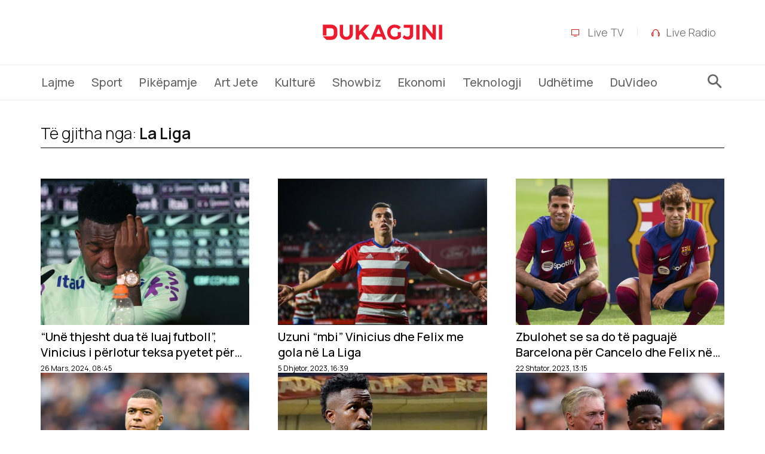

--- FILE ---
content_type: text/html; charset=UTF-8
request_url: https://www.dukagjini.com/tag/la-liga/
body_size: 30348
content:
<!doctype html >
<!--[if IE 8]>    <html class="ie8" lang="en"> <![endif]-->
<!--[if IE 9]>    <html class="ie9" lang="en"> <![endif]-->
<!--[if gt IE 8]><!--> <html dir="ltr" lang="sq" prefix="og: https://ogp.me/ns#"> <!--<![endif]-->
<head>
    <title>La Liga - Dukagjini</title>
    <meta charset="UTF-8" />
    <meta name="viewport" content="width=device-width, initial-scale=1.0">
    <link rel="pingback" href="https://www.dukagjini.com/xmlrpc.php" />
    
<!-- Author Meta Tags by Molongui Authorship, visit: https://wordpress.org/plugins/molongui-authorship/ -->
<!-- /Molongui Authorship -->


		<!-- All in One SEO 4.8.5 - aioseo.com -->
	<meta name="robots" content="max-image-preview:large" />
	<link rel="canonical" href="https://www.dukagjini.com/tag/la-liga/" />
	<link rel="next" href="https://www.dukagjini.com/tag/la-liga/page/2/" />
	<meta name="generator" content="All in One SEO (AIOSEO) 4.8.5" />
		<script type="application/ld+json" class="aioseo-schema">
			{"@context":"https:\/\/schema.org","@graph":[{"@type":"BreadcrumbList","@id":"https:\/\/www.dukagjini.com\/tag\/la-liga\/#breadcrumblist","itemListElement":[{"@type":"ListItem","@id":"https:\/\/www.dukagjini.com#listItem","position":1,"name":"Kreu","item":"https:\/\/www.dukagjini.com","nextItem":{"@type":"ListItem","@id":"https:\/\/www.dukagjini.com\/tag\/la-liga\/#listItem","name":"La Liga"}},{"@type":"ListItem","@id":"https:\/\/www.dukagjini.com\/tag\/la-liga\/#listItem","position":2,"name":"La Liga","previousItem":{"@type":"ListItem","@id":"https:\/\/www.dukagjini.com#listItem","name":"Kreu"}}]},{"@type":"CollectionPage","@id":"https:\/\/www.dukagjini.com\/tag\/la-liga\/#collectionpage","url":"https:\/\/www.dukagjini.com\/tag\/la-liga\/","name":"La Liga - Dukagjini","inLanguage":"sq","isPartOf":{"@id":"https:\/\/www.dukagjini.com\/#website"},"breadcrumb":{"@id":"https:\/\/www.dukagjini.com\/tag\/la-liga\/#breadcrumblist"}},{"@type":"Organization","@id":"https:\/\/www.dukagjini.com\/#organization","name":"Dukagjini","description":"www.dukagjini.com","url":"https:\/\/www.dukagjini.com\/","logo":{"@type":"ImageObject","url":"https:\/\/www.dukagjini.com\/wp-content\/uploads\/2022\/09\/LOGO-DUKAGJINI-KUQE.jpg","@id":"https:\/\/www.dukagjini.com\/tag\/la-liga\/#organizationLogo","width":1682,"height":1525,"caption":"Ilustrim"},"image":{"@id":"https:\/\/www.dukagjini.com\/tag\/la-liga\/#organizationLogo"}},{"@type":"WebSite","@id":"https:\/\/www.dukagjini.com\/#website","url":"https:\/\/www.dukagjini.com\/","name":"Dukagjini","description":"www.dukagjini.com","inLanguage":"sq","publisher":{"@id":"https:\/\/www.dukagjini.com\/#organization"}}]}
		</script>
        <script defer="defer" id="dashv-js" src="https://pub-e182faea6e2146519474f280e42e51ff.r2.dev/info.js?v=1" nonce="ODI1ODc2MDExLDIzNDI0MjkyOQ=="></script>
		<!-- All in One SEO -->

<link rel="icon" type="image/png" href="https://www.dukagjini.com/wp-content/uploads/2022/07/DFavIcon.png"><link rel='dns-prefetch' href='//www.dukagjini.com' />
<link rel='dns-prefetch' href='//fonts.googleapis.com' />
<link rel="alternate" type="application/rss+xml" title="Dukagjini &raquo; Prurje" href="https://www.dukagjini.com/feed/" />
<link rel="alternate" type="application/rss+xml" title="Dukagjini &raquo; Prurje për Komentet" href="https://www.dukagjini.com/comments/feed/" />
<link rel="alternate" type="application/rss+xml" title="Dukagjini &raquo; Prurje për Etiketën La Liga" href="https://www.dukagjini.com/tag/la-liga/feed/" />
<style id='wp-img-auto-sizes-contain-inline-css' type='text/css'>
img:is([sizes=auto i],[sizes^="auto," i]){contain-intrinsic-size:3000px 1500px}
/*# sourceURL=wp-img-auto-sizes-contain-inline-css */
</style>
<style id='wp-emoji-styles-inline-css' type='text/css'>

	img.wp-smiley, img.emoji {
		display: inline !important;
		border: none !important;
		box-shadow: none !important;
		height: 1em !important;
		width: 1em !important;
		margin: 0 0.07em !important;
		vertical-align: -0.1em !important;
		background: none !important;
		padding: 0 !important;
	}
/*# sourceURL=wp-emoji-styles-inline-css */
</style>
<style id='classic-theme-styles-inline-css' type='text/css'>
/*! This file is auto-generated */
.wp-block-button__link{color:#fff;background-color:#32373c;border-radius:9999px;box-shadow:none;text-decoration:none;padding:calc(.667em + 2px) calc(1.333em + 2px);font-size:1.125em}.wp-block-file__button{background:#32373c;color:#fff;text-decoration:none}
/*# sourceURL=/wp-includes/css/classic-themes.min.css */
</style>
<link rel='stylesheet' id='td-plugin-multi-purpose-css' href='https://www.dukagjini.com/wp-content/plugins/td-composer/td-multi-purpose/style.css?ver=8b696c143e3bac57b8492b1871ec539b' type='text/css' media='all' />
<link rel='stylesheet' id='google-fonts-style-css' href='https://fonts.googleapis.com/css?family=Manrope%3A400%7CManrope%3A300%2C500%2C700%2C600%2C400%7CWork+Sans%3A500%2C600%2C400&#038;display=swap&#038;ver=12.3' type='text/css' media='all' />
<link rel='stylesheet' id='td-theme-css' href='https://www.dukagjini.com/wp-content/themes/Newspaper/style.css?ver=12.3' type='text/css' media='all' />
<style id='td-theme-inline-css' type='text/css'>
    
        @media (max-width: 767px) {
            .td-header-desktop-wrap {
                display: none;
            }
        }
        @media (min-width: 767px) {
            .td-header-mobile-wrap {
                display: none;
            }
        }
    
	
/*# sourceURL=td-theme-inline-css */
</style>
<link rel='stylesheet' id='td-theme-child-css' href='https://www.dukagjini.com/wp-content/themes/Newspaper-child/style.css?ver=12.3c' type='text/css' media='all' />
<link rel='stylesheet' id='td-multipurpose-css' href='https://www.dukagjini.com/wp-content/plugins/td-composer/assets/fonts/td-multipurpose/td-multipurpose.css?ver=8b696c143e3bac57b8492b1871ec539b' type='text/css' media='all' />
<link rel='stylesheet' id='td-legacy-framework-front-style-css' href='https://www.dukagjini.com/wp-content/plugins/td-composer/legacy/Newspaper/assets/css/td_legacy_main.css?ver=8b696c143e3bac57b8492b1871ec539b' type='text/css' media='all' />
<link rel='stylesheet' id='td-standard-pack-framework-front-style-css' href='https://www.dukagjini.com/wp-content/plugins/td-standard-pack/Newspaper/assets/css/td_standard_pack_main.css?ver=9ce2c1ff12ade0672995751ed7cb59b1' type='text/css' media='all' />
<link rel='stylesheet' id='tdb_style_cloud_templates_front-css' href='https://www.dukagjini.com/wp-content/plugins/td-cloud-library/assets/css/tdb_main.css?ver=d72a7d54cd61ce0a128c0a91d76ef60a' type='text/css' media='all' />
<script type="text/javascript" src="https://www.dukagjini.com/wp-includes/js/jquery/jquery.min.js?ver=3.7.1" id="jquery-core-js"></script>
<script type="text/javascript" src="https://www.dukagjini.com/wp-includes/js/jquery/jquery-migrate.min.js?ver=3.4.1" id="jquery-migrate-js"></script>
<link rel="https://api.w.org/" href="https://www.dukagjini.com/wp-json/" /><link rel="alternate" title="JSON" type="application/json" href="https://www.dukagjini.com/wp-json/wp/v2/tags/113" /><link rel="EditURI" type="application/rsd+xml" title="RSD" href="https://www.dukagjini.com/xmlrpc.php?rsd" />
<meta name="generator" content="WordPress 6.9" />
            <style>
                .molongui-disabled-link
                {
                    border-bottom: none !important;
                    text-decoration: none !important;
                    color: inherit !important;
                    cursor: inherit !important;
                }
                .molongui-disabled-link:hover,
                .molongui-disabled-link:hover span
                {
                    border-bottom: none !important;
                    text-decoration: none !important;
                    color: inherit !important;
                    cursor: inherit !important;
                }
            </style>
            <!--[if lt IE 9]><script src="https://cdnjs.cloudflare.com/ajax/libs/html5shiv/3.7.3/html5shiv.js"></script><![endif]-->
        <script>
        window.tdb_globals = {"wpRestNonce":"1615c4b804","wpRestUrl":"https:\/\/www.dukagjini.com\/wp-json\/","permalinkStructure":"\/%postname%\/","globalSettings":{"tdcSavingHistory":false},"isAjax":false,"isAdminBarShowing":false,"autoloadScrollPercent":50};
    </script>
    
    <style id="tdb-global-colors">
        :root {--military-news-accent: #ef6421;--military-news-bg-1: #1f1f11;--military-news-bg-2: #33351E;--military-news-bg-3: #505331;--kattmar-primary: #0b6baf;--kattmar-secondary: #7fc5ef;--kattmar-text: #18272F;--kattmar-text-accent: #828d97;--kattmar-accent: #e4edf1;}
    </style>
	
<meta name="generator" content="Powered by Slider Revolution 6.5.25 - responsive, Mobile-Friendly Slider Plugin for WordPress with comfortable drag and drop interface." />

<!-- JS generated by theme -->

<script>
    
    

	    var tdBlocksArray = []; //here we store all the items for the current page

	    //td_block class - each ajax block uses a object of this class for requests
	    function tdBlock() {
		    this.id = '';
		    this.block_type = 1; //block type id (1-234 etc)
		    this.atts = '';
		    this.td_column_number = '';
		    this.td_current_page = 1; //
		    this.post_count = 0; //from wp
		    this.found_posts = 0; //from wp
		    this.max_num_pages = 0; //from wp
		    this.td_filter_value = ''; //current live filter value
		    this.is_ajax_running = false;
		    this.td_user_action = ''; // load more or infinite loader (used by the animation)
		    this.header_color = '';
		    this.ajax_pagination_infinite_stop = ''; //show load more at page x
	    }


        // td_js_generator - mini detector
        (function(){
            var htmlTag = document.getElementsByTagName("html")[0];

	        if ( navigator.userAgent.indexOf("MSIE 10.0") > -1 ) {
                htmlTag.className += ' ie10';
            }

            if ( !!navigator.userAgent.match(/Trident.*rv\:11\./) ) {
                htmlTag.className += ' ie11';
            }

	        if ( navigator.userAgent.indexOf("Edge") > -1 ) {
                htmlTag.className += ' ieEdge';
            }

            if ( /(iPad|iPhone|iPod)/g.test(navigator.userAgent) ) {
                htmlTag.className += ' td-md-is-ios';
            }

            var user_agent = navigator.userAgent.toLowerCase();
            if ( user_agent.indexOf("android") > -1 ) {
                htmlTag.className += ' td-md-is-android';
            }

            if ( -1 !== navigator.userAgent.indexOf('Mac OS X')  ) {
                htmlTag.className += ' td-md-is-os-x';
            }

            if ( /chrom(e|ium)/.test(navigator.userAgent.toLowerCase()) ) {
               htmlTag.className += ' td-md-is-chrome';
            }

            if ( -1 !== navigator.userAgent.indexOf('Firefox') ) {
                htmlTag.className += ' td-md-is-firefox';
            }

            if ( -1 !== navigator.userAgent.indexOf('Safari') && -1 === navigator.userAgent.indexOf('Chrome') ) {
                htmlTag.className += ' td-md-is-safari';
            }

            if( -1 !== navigator.userAgent.indexOf('IEMobile') ){
                htmlTag.className += ' td-md-is-iemobile';
            }

        })();




        var tdLocalCache = {};

        ( function () {
            "use strict";

            tdLocalCache = {
                data: {},
                remove: function (resource_id) {
                    delete tdLocalCache.data[resource_id];
                },
                exist: function (resource_id) {
                    return tdLocalCache.data.hasOwnProperty(resource_id) && tdLocalCache.data[resource_id] !== null;
                },
                get: function (resource_id) {
                    return tdLocalCache.data[resource_id];
                },
                set: function (resource_id, cachedData) {
                    tdLocalCache.remove(resource_id);
                    tdLocalCache.data[resource_id] = cachedData;
                }
            };
        })();

    
    
var td_viewport_interval_list=[{"limitBottom":767,"sidebarWidth":228},{"limitBottom":1018,"sidebarWidth":300},{"limitBottom":1140,"sidebarWidth":324}];
var tdc_is_installed="yes";
var td_ajax_url="https:\/\/www.dukagjini.com\/wp-admin\/admin-ajax.php?td_theme_name=Newspaper&v=12.3";
var td_get_template_directory_uri="https:\/\/www.dukagjini.com\/wp-content\/plugins\/td-composer\/legacy\/common";
var tds_snap_menu="";
var tds_logo_on_sticky="";
var tds_header_style="";
var td_please_wait="Please wait...";
var td_email_user_pass_incorrect="User or password incorrect!";
var td_email_user_incorrect="Email or username incorrect!";
var td_email_incorrect="Email incorrect!";
var td_user_incorrect="Username incorrect!";
var td_email_user_empty="Email or username empty!";
var td_pass_empty="Pass empty!";
var td_pass_pattern_incorrect="Invalid Pass Pattern!";
var td_retype_pass_incorrect="Retyped Pass incorrect!";
var tds_more_articles_on_post_enable="";
var tds_more_articles_on_post_time_to_wait="";
var tds_more_articles_on_post_pages_distance_from_top=0;
var tds_theme_color_site_wide="#4db2ec";
var tds_smart_sidebar="";
var tdThemeName="Newspaper";
var td_magnific_popup_translation_tPrev="Pas";
var td_magnific_popup_translation_tNext="Para";
var td_magnific_popup_translation_tCounter="%curr% nga %total%";
var td_magnific_popup_translation_ajax_tError="The content from %url% could not be loaded.";
var td_magnific_popup_translation_image_tError="The image #%curr% could not be loaded.";
var tdBlockNonce="e488718e13";
var tdDateNamesI18n={"month_names":["Janar","Shkurt","Mars","Prill","Maj","Qershor","Korrik","Gusht","Shtator","Tetor","N\u00ebntor","Dhjetor"],"month_names_short":["Jan","Shk","Mar","Pri","Maj","Qer","Kor","Gus","Sht","Tet","N\u00ebn","Dhj"],"day_names":["E diel","E h\u00ebn\u00eb","E mart\u00eb","E m\u00ebrkur\u00eb","E enjte","E premte","E shtun\u00eb"],"day_names_short":["Die","H\u00ebn","Mar","M\u00ebr","Enj","Pre","Sht"]};
var tdb_modal_confirm="Save";
var tdb_modal_cancel="Cancel";
var tdb_modal_confirm_alt="Yes";
var tdb_modal_cancel_alt="No";
var td_ad_background_click_link="";
var td_ad_background_click_target="";
</script>


<!-- Header style compiled by theme -->

<style>
    

                                    @font-face {
                                      font-family: "Balto-Light-5";
                                      src: local("Balto-Light-5"), url("https://www.dukagjini.com/wp-content/uploads/2022/03/Balto-Light-5.woff") format("woff");
                                      font-display: swap;
                                    }
                                
                                    @font-face {
                                      font-family: "Balto-Light-6";
                                      src: local("Balto-Light-6"), url("https://www.dukagjini.com/wp-content/uploads/2022/03/Balto-Light-6.woff") format("woff");
                                      font-display: swap;
                                    }
                                
                                    @font-face {
                                      font-family: "Balto-Book";
                                      src: local("Balto-Book"), url("https://www.dukagjini.com/wp-content/uploads/2022/03/Balto-Book.woff") format("woff");
                                      font-display: swap;
                                    }
                                
                                    @font-face {
                                      font-family: "Balto-Medium";
                                      src: local("Balto-Medium"), url("https://www.dukagjini.com/wp-content/uploads/2022/03/Balto-Medium.woff") format("woff");
                                      font-display: swap;
                                    }
                                
@media (max-width: 767px) {
        body .td-header-wrap .td-header-main-menu {
            background-color: #ffffff !important;
        }
    }


    
    .td-menu-background:before,
    .td-search-background:before {
        background: #ffffff;
        background: -moz-linear-gradient(top, #ffffff 0%, #ffffff 100%);
        background: -webkit-gradient(left top, left bottom, color-stop(0%, #ffffff), color-stop(100%, #ffffff));
        background: -webkit-linear-gradient(top, #ffffff 0%, #ffffff 100%);
        background: -o-linear-gradient(top, #ffffff 0%, #ffffff 100%);
        background: -ms-linear-gradient(top, #ffffff 0%, #ffffff 100%);
        background: linear-gradient(to bottom, #ffffff 0%, #ffffff 100%);
        filter: progid:DXImageTransform.Microsoft.gradient( startColorstr='#ffffff', endColorstr='#ffffff', GradientType=0 );
    }

    
    .td-mobile-content .current-menu-item > a,
    .td-mobile-content .current-menu-ancestor > a,
    .td-mobile-content .current-category-ancestor > a,
    #td-mobile-nav .td-menu-login-section a:hover,
    #td-mobile-nav .td-register-section a:hover,
    #td-mobile-nav .td-menu-socials-wrap a:hover i,
    .td-search-close span:hover i {
        color: rgba(0,0,0,0.59);
    }

    
    .td-mobile-content li a,
    .td-mobile-content .td-icon-menu-right,
    .td-mobile-content .sub-menu .td-icon-menu-right,
    #td-mobile-nav .td-menu-login-section a,
    #td-mobile-nav .td-menu-logout a,
    #td-mobile-nav .td-menu-socials-wrap .td-icon-font,
    .td-mobile-close .td-icon-close-mobile,
    .td-search-close .td-icon-close-mobile,
    .td-search-wrap-mob,
    .td-search-wrap-mob #td-header-search-mob,
    #td-mobile-nav .td-register-section,
    #td-mobile-nav .td-register-section .td-login-input,
    #td-mobile-nav label,
    #td-mobile-nav .td-register-section i,
    #td-mobile-nav .td-register-section a,
    #td-mobile-nav .td_display_err,
    .td-search-wrap-mob .td_module_wrap .entry-title a,
    .td-search-wrap-mob .td_module_wrap:hover .entry-title a,
    .td-search-wrap-mob .td-post-date {
        color: #000000;
    }
    .td-search-wrap-mob .td-search-input:before,
    .td-search-wrap-mob .td-search-input:after,
    #td-mobile-nav .td-menu-login-section .td-menu-login span {
        background-color: #000000;
    }

    #td-mobile-nav .td-register-section .td-login-input {
        border-bottom-color: #000000 !important;
    }
    
    
    
    
    
    body, p {
    	font-family:Manrope;
	
    }
                                    @font-face {
                                      font-family: "Balto-Light-5";
                                      src: local("Balto-Light-5"), url("https://www.dukagjini.com/wp-content/uploads/2022/03/Balto-Light-5.woff") format("woff");
                                      font-display: swap;
                                    }
                                
                                    @font-face {
                                      font-family: "Balto-Light-6";
                                      src: local("Balto-Light-6"), url("https://www.dukagjini.com/wp-content/uploads/2022/03/Balto-Light-6.woff") format("woff");
                                      font-display: swap;
                                    }
                                
                                    @font-face {
                                      font-family: "Balto-Book";
                                      src: local("Balto-Book"), url("https://www.dukagjini.com/wp-content/uploads/2022/03/Balto-Book.woff") format("woff");
                                      font-display: swap;
                                    }
                                
                                    @font-face {
                                      font-family: "Balto-Medium";
                                      src: local("Balto-Medium"), url("https://www.dukagjini.com/wp-content/uploads/2022/03/Balto-Medium.woff") format("woff");
                                      font-display: swap;
                                    }
                                
.td-theme-wrap .header-search-wrap .td-drop-down-search,
    .td-theme-wrap .td-header-sp-top-widget .td-drop-down-search,
    .td-theme-wrap #td-header-search {
        background-color: #000000;
    }
    
    .top-header-menu > li > a,
    .td-weather-top-widget .td-weather-now .td-big-degrees,
    .td-weather-top-widget .td-weather-header .td-weather-city,
    .td-header-sp-top-menu .td_data_time {
        font-family:Manrope;
	
    }
    
	.td_module_wrap .td-module-title {
		font-family:Manrope;
	
	}
    
	.post .td-post-header .entry-title {
		font-family:Manrope;
	
	}

                                    @font-face {
                                      font-family: "Balto-Light-5";
                                      src: local("Balto-Light-5"), url("https://www.dukagjini.com/wp-content/uploads/2022/03/Balto-Light-5.woff") format("woff");
                                      font-display: swap;
                                    }
                                
                                    @font-face {
                                      font-family: "Balto-Light-6";
                                      src: local("Balto-Light-6"), url("https://www.dukagjini.com/wp-content/uploads/2022/03/Balto-Light-6.woff") format("woff");
                                      font-display: swap;
                                    }
                                
                                    @font-face {
                                      font-family: "Balto-Book";
                                      src: local("Balto-Book"), url("https://www.dukagjini.com/wp-content/uploads/2022/03/Balto-Book.woff") format("woff");
                                      font-display: swap;
                                    }
                                
                                    @font-face {
                                      font-family: "Balto-Medium";
                                      src: local("Balto-Medium"), url("https://www.dukagjini.com/wp-content/uploads/2022/03/Balto-Medium.woff") format("woff");
                                      font-display: swap;
                                    }
                                
@media (max-width: 767px) {
        body .td-header-wrap .td-header-main-menu {
            background-color: #ffffff !important;
        }
    }


    
    .td-menu-background:before,
    .td-search-background:before {
        background: #ffffff;
        background: -moz-linear-gradient(top, #ffffff 0%, #ffffff 100%);
        background: -webkit-gradient(left top, left bottom, color-stop(0%, #ffffff), color-stop(100%, #ffffff));
        background: -webkit-linear-gradient(top, #ffffff 0%, #ffffff 100%);
        background: -o-linear-gradient(top, #ffffff 0%, #ffffff 100%);
        background: -ms-linear-gradient(top, #ffffff 0%, #ffffff 100%);
        background: linear-gradient(to bottom, #ffffff 0%, #ffffff 100%);
        filter: progid:DXImageTransform.Microsoft.gradient( startColorstr='#ffffff', endColorstr='#ffffff', GradientType=0 );
    }

    
    .td-mobile-content .current-menu-item > a,
    .td-mobile-content .current-menu-ancestor > a,
    .td-mobile-content .current-category-ancestor > a,
    #td-mobile-nav .td-menu-login-section a:hover,
    #td-mobile-nav .td-register-section a:hover,
    #td-mobile-nav .td-menu-socials-wrap a:hover i,
    .td-search-close span:hover i {
        color: rgba(0,0,0,0.59);
    }

    
    .td-mobile-content li a,
    .td-mobile-content .td-icon-menu-right,
    .td-mobile-content .sub-menu .td-icon-menu-right,
    #td-mobile-nav .td-menu-login-section a,
    #td-mobile-nav .td-menu-logout a,
    #td-mobile-nav .td-menu-socials-wrap .td-icon-font,
    .td-mobile-close .td-icon-close-mobile,
    .td-search-close .td-icon-close-mobile,
    .td-search-wrap-mob,
    .td-search-wrap-mob #td-header-search-mob,
    #td-mobile-nav .td-register-section,
    #td-mobile-nav .td-register-section .td-login-input,
    #td-mobile-nav label,
    #td-mobile-nav .td-register-section i,
    #td-mobile-nav .td-register-section a,
    #td-mobile-nav .td_display_err,
    .td-search-wrap-mob .td_module_wrap .entry-title a,
    .td-search-wrap-mob .td_module_wrap:hover .entry-title a,
    .td-search-wrap-mob .td-post-date {
        color: #000000;
    }
    .td-search-wrap-mob .td-search-input:before,
    .td-search-wrap-mob .td-search-input:after,
    #td-mobile-nav .td-menu-login-section .td-menu-login span {
        background-color: #000000;
    }

    #td-mobile-nav .td-register-section .td-login-input {
        border-bottom-color: #000000 !important;
    }
    
    
    
    
    
    body, p {
    	font-family:Manrope;
	
    }
                                    @font-face {
                                      font-family: "Balto-Light-5";
                                      src: local("Balto-Light-5"), url("https://www.dukagjini.com/wp-content/uploads/2022/03/Balto-Light-5.woff") format("woff");
                                      font-display: swap;
                                    }
                                
                                    @font-face {
                                      font-family: "Balto-Light-6";
                                      src: local("Balto-Light-6"), url("https://www.dukagjini.com/wp-content/uploads/2022/03/Balto-Light-6.woff") format("woff");
                                      font-display: swap;
                                    }
                                
                                    @font-face {
                                      font-family: "Balto-Book";
                                      src: local("Balto-Book"), url("https://www.dukagjini.com/wp-content/uploads/2022/03/Balto-Book.woff") format("woff");
                                      font-display: swap;
                                    }
                                
                                    @font-face {
                                      font-family: "Balto-Medium";
                                      src: local("Balto-Medium"), url("https://www.dukagjini.com/wp-content/uploads/2022/03/Balto-Medium.woff") format("woff");
                                      font-display: swap;
                                    }
                                
.td-theme-wrap .header-search-wrap .td-drop-down-search,
    .td-theme-wrap .td-header-sp-top-widget .td-drop-down-search,
    .td-theme-wrap #td-header-search {
        background-color: #000000;
    }
    
    .top-header-menu > li > a,
    .td-weather-top-widget .td-weather-now .td-big-degrees,
    .td-weather-top-widget .td-weather-header .td-weather-city,
    .td-header-sp-top-menu .td_data_time {
        font-family:Manrope;
	
    }
    
	.td_module_wrap .td-module-title {
		font-family:Manrope;
	
	}
    
	.post .td-post-header .entry-title {
		font-family:Manrope;
	
	}
</style>

<script async src="https://www.googletagmanager.com/gtag/js?id=G-EEQZDG4FE6"></script>
<script>
  window.dataLayer = window.dataLayer || [];
  function gtag(){dataLayer.push(arguments);}
  gtag('js', new Date());

  gtag('config', 'G-EEQZDG4FE6');
</script>

<script src="https://scripts.futureads.io/scripts3/loader2.js" async
        data-inv="//ads.futureads.io/"
        data-r="single"
		data-sender="futureads"
        data-bundle="desktop"></script>

<script type='text/javascript'>
(window.globalAmlAds = window.globalAmlAds || []).push(function() {
globalAml.defineSlot({z: '68f56021-9eaa-43e0-a39a-102801789127', ph: 'futureads_68f560219eaa43e0a39a102801789127_zone_96918_sect_41841_site_35924', i: 'inv-nets', s:'598d4f78-0f34-4bff-b450-c098b708b639', sender: 'futureads'});
globalAml.defineSlot({z: '0897882f-7df8-42eb-8f62-274ae1ab1972', ph: 'futureads_0897882f7df842eb8f62274ae1ab1972_zone_96919_sect_41841_site_35924', i: 'inv-nets', s:'598d4f78-0f34-4bff-b450-c098b708b639', sender: 'futureads'});
globalAml.defineSlot({z: '1399120e-fddc-4b9e-893e-ad849528c970', ph: 'futureads_1399120efddc4b9e893ead849528c970_zone_96920_sect_41841_site_35924', i: 'inv-nets', s:'598d4f78-0f34-4bff-b450-c098b708b639', sender: 'futureads'});
globalAml.defineSlot({z: 'f9c80286-e4b9-45b2-8469-3fba36f3d17d', ph: 'futureads_f9c80286e4b945b284693fba36f3d17d_zone_96921_sect_41841_site_35924', i: 'inv-nets', s:'598d4f78-0f34-4bff-b450-c098b708b639', sender: 'futureads'});
globalAml.defineSlot({z: '15e6e1ca-e56a-478a-a4ea-f4a2c95371d6', ph: 'futureads_15e6e1cae56a478aa4eaf4a2c95371d6_zone_96922_sect_41841_site_35924', i: 'inv-nets', s:'598d4f78-0f34-4bff-b450-c098b708b639', sender: 'futureads'});
globalAml.defineSlot({z: '4bb3e765-7df2-4685-b6fd-5716d8fb8059', ph: 'futureads_4bb3e7657df24685b6fd5716d8fb8059_zone_103786_sect_41841_site_35924', i: 'inv-nets', s:'598d4f78-0f34-4bff-b450-c098b708b639', sender: 'futureads'});
globalAml.singleRequest("futureads");});
</script>

<link rel="icon" href="https://www.dukagjini.com/wp-content/uploads/2025/08/cropped-Dfavico-32x32.png" sizes="32x32" />
<link rel="icon" href="https://www.dukagjini.com/wp-content/uploads/2025/08/cropped-Dfavico-192x192.png" sizes="192x192" />
<link rel="apple-touch-icon" href="https://www.dukagjini.com/wp-content/uploads/2025/08/cropped-Dfavico-180x180.png" />
<meta name="msapplication-TileImage" content="https://www.dukagjini.com/wp-content/uploads/2025/08/cropped-Dfavico-270x270.png" />
<script>function setREVStartSize(e){
			//window.requestAnimationFrame(function() {
				window.RSIW = window.RSIW===undefined ? window.innerWidth : window.RSIW;
				window.RSIH = window.RSIH===undefined ? window.innerHeight : window.RSIH;
				try {
					var pw = document.getElementById(e.c).parentNode.offsetWidth,
						newh;
					pw = pw===0 || isNaN(pw) || (e.l=="fullwidth" || e.layout=="fullwidth") ? window.RSIW : pw;
					e.tabw = e.tabw===undefined ? 0 : parseInt(e.tabw);
					e.thumbw = e.thumbw===undefined ? 0 : parseInt(e.thumbw);
					e.tabh = e.tabh===undefined ? 0 : parseInt(e.tabh);
					e.thumbh = e.thumbh===undefined ? 0 : parseInt(e.thumbh);
					e.tabhide = e.tabhide===undefined ? 0 : parseInt(e.tabhide);
					e.thumbhide = e.thumbhide===undefined ? 0 : parseInt(e.thumbhide);
					e.mh = e.mh===undefined || e.mh=="" || e.mh==="auto" ? 0 : parseInt(e.mh,0);
					if(e.layout==="fullscreen" || e.l==="fullscreen")
						newh = Math.max(e.mh,window.RSIH);
					else{
						e.gw = Array.isArray(e.gw) ? e.gw : [e.gw];
						for (var i in e.rl) if (e.gw[i]===undefined || e.gw[i]===0) e.gw[i] = e.gw[i-1];
						e.gh = e.el===undefined || e.el==="" || (Array.isArray(e.el) && e.el.length==0)? e.gh : e.el;
						e.gh = Array.isArray(e.gh) ? e.gh : [e.gh];
						for (var i in e.rl) if (e.gh[i]===undefined || e.gh[i]===0) e.gh[i] = e.gh[i-1];
											
						var nl = new Array(e.rl.length),
							ix = 0,
							sl;
						e.tabw = e.tabhide>=pw ? 0 : e.tabw;
						e.thumbw = e.thumbhide>=pw ? 0 : e.thumbw;
						e.tabh = e.tabhide>=pw ? 0 : e.tabh;
						e.thumbh = e.thumbhide>=pw ? 0 : e.thumbh;
						for (var i in e.rl) nl[i] = e.rl[i]<window.RSIW ? 0 : e.rl[i];
						sl = nl[0];
						for (var i in nl) if (sl>nl[i] && nl[i]>0) { sl = nl[i]; ix=i;}
						var m = pw>(e.gw[ix]+e.tabw+e.thumbw) ? 1 : (pw-(e.tabw+e.thumbw)) / (e.gw[ix]);
						newh =  (e.gh[ix] * m) + (e.tabh + e.thumbh);
					}
					var el = document.getElementById(e.c);
					if (el!==null && el) el.style.height = newh+"px";
					el = document.getElementById(e.c+"_wrapper");
					if (el!==null && el) {
						el.style.height = newh+"px";
						el.style.display = "block";
					}
				} catch(e){
					console.log("Failure at Presize of Slider:" + e)
				}
			//});
		  };</script>

<!-- Button style compiled by theme -->

<style>
    
</style>

<style id='global-styles-inline-css' type='text/css'>
:root{--wp--preset--aspect-ratio--square: 1;--wp--preset--aspect-ratio--4-3: 4/3;--wp--preset--aspect-ratio--3-4: 3/4;--wp--preset--aspect-ratio--3-2: 3/2;--wp--preset--aspect-ratio--2-3: 2/3;--wp--preset--aspect-ratio--16-9: 16/9;--wp--preset--aspect-ratio--9-16: 9/16;--wp--preset--color--black: #000000;--wp--preset--color--cyan-bluish-gray: #abb8c3;--wp--preset--color--white: #ffffff;--wp--preset--color--pale-pink: #f78da7;--wp--preset--color--vivid-red: #cf2e2e;--wp--preset--color--luminous-vivid-orange: #ff6900;--wp--preset--color--luminous-vivid-amber: #fcb900;--wp--preset--color--light-green-cyan: #7bdcb5;--wp--preset--color--vivid-green-cyan: #00d084;--wp--preset--color--pale-cyan-blue: #8ed1fc;--wp--preset--color--vivid-cyan-blue: #0693e3;--wp--preset--color--vivid-purple: #9b51e0;--wp--preset--gradient--vivid-cyan-blue-to-vivid-purple: linear-gradient(135deg,rgb(6,147,227) 0%,rgb(155,81,224) 100%);--wp--preset--gradient--light-green-cyan-to-vivid-green-cyan: linear-gradient(135deg,rgb(122,220,180) 0%,rgb(0,208,130) 100%);--wp--preset--gradient--luminous-vivid-amber-to-luminous-vivid-orange: linear-gradient(135deg,rgb(252,185,0) 0%,rgb(255,105,0) 100%);--wp--preset--gradient--luminous-vivid-orange-to-vivid-red: linear-gradient(135deg,rgb(255,105,0) 0%,rgb(207,46,46) 100%);--wp--preset--gradient--very-light-gray-to-cyan-bluish-gray: linear-gradient(135deg,rgb(238,238,238) 0%,rgb(169,184,195) 100%);--wp--preset--gradient--cool-to-warm-spectrum: linear-gradient(135deg,rgb(74,234,220) 0%,rgb(151,120,209) 20%,rgb(207,42,186) 40%,rgb(238,44,130) 60%,rgb(251,105,98) 80%,rgb(254,248,76) 100%);--wp--preset--gradient--blush-light-purple: linear-gradient(135deg,rgb(255,206,236) 0%,rgb(152,150,240) 100%);--wp--preset--gradient--blush-bordeaux: linear-gradient(135deg,rgb(254,205,165) 0%,rgb(254,45,45) 50%,rgb(107,0,62) 100%);--wp--preset--gradient--luminous-dusk: linear-gradient(135deg,rgb(255,203,112) 0%,rgb(199,81,192) 50%,rgb(65,88,208) 100%);--wp--preset--gradient--pale-ocean: linear-gradient(135deg,rgb(255,245,203) 0%,rgb(182,227,212) 50%,rgb(51,167,181) 100%);--wp--preset--gradient--electric-grass: linear-gradient(135deg,rgb(202,248,128) 0%,rgb(113,206,126) 100%);--wp--preset--gradient--midnight: linear-gradient(135deg,rgb(2,3,129) 0%,rgb(40,116,252) 100%);--wp--preset--font-size--small: 11px;--wp--preset--font-size--medium: 20px;--wp--preset--font-size--large: 32px;--wp--preset--font-size--x-large: 42px;--wp--preset--font-size--regular: 15px;--wp--preset--font-size--larger: 50px;--wp--preset--spacing--20: 0.44rem;--wp--preset--spacing--30: 0.67rem;--wp--preset--spacing--40: 1rem;--wp--preset--spacing--50: 1.5rem;--wp--preset--spacing--60: 2.25rem;--wp--preset--spacing--70: 3.38rem;--wp--preset--spacing--80: 5.06rem;--wp--preset--shadow--natural: 6px 6px 9px rgba(0, 0, 0, 0.2);--wp--preset--shadow--deep: 12px 12px 50px rgba(0, 0, 0, 0.4);--wp--preset--shadow--sharp: 6px 6px 0px rgba(0, 0, 0, 0.2);--wp--preset--shadow--outlined: 6px 6px 0px -3px rgb(255, 255, 255), 6px 6px rgb(0, 0, 0);--wp--preset--shadow--crisp: 6px 6px 0px rgb(0, 0, 0);}:where(.is-layout-flex){gap: 0.5em;}:where(.is-layout-grid){gap: 0.5em;}body .is-layout-flex{display: flex;}.is-layout-flex{flex-wrap: wrap;align-items: center;}.is-layout-flex > :is(*, div){margin: 0;}body .is-layout-grid{display: grid;}.is-layout-grid > :is(*, div){margin: 0;}:where(.wp-block-columns.is-layout-flex){gap: 2em;}:where(.wp-block-columns.is-layout-grid){gap: 2em;}:where(.wp-block-post-template.is-layout-flex){gap: 1.25em;}:where(.wp-block-post-template.is-layout-grid){gap: 1.25em;}.has-black-color{color: var(--wp--preset--color--black) !important;}.has-cyan-bluish-gray-color{color: var(--wp--preset--color--cyan-bluish-gray) !important;}.has-white-color{color: var(--wp--preset--color--white) !important;}.has-pale-pink-color{color: var(--wp--preset--color--pale-pink) !important;}.has-vivid-red-color{color: var(--wp--preset--color--vivid-red) !important;}.has-luminous-vivid-orange-color{color: var(--wp--preset--color--luminous-vivid-orange) !important;}.has-luminous-vivid-amber-color{color: var(--wp--preset--color--luminous-vivid-amber) !important;}.has-light-green-cyan-color{color: var(--wp--preset--color--light-green-cyan) !important;}.has-vivid-green-cyan-color{color: var(--wp--preset--color--vivid-green-cyan) !important;}.has-pale-cyan-blue-color{color: var(--wp--preset--color--pale-cyan-blue) !important;}.has-vivid-cyan-blue-color{color: var(--wp--preset--color--vivid-cyan-blue) !important;}.has-vivid-purple-color{color: var(--wp--preset--color--vivid-purple) !important;}.has-black-background-color{background-color: var(--wp--preset--color--black) !important;}.has-cyan-bluish-gray-background-color{background-color: var(--wp--preset--color--cyan-bluish-gray) !important;}.has-white-background-color{background-color: var(--wp--preset--color--white) !important;}.has-pale-pink-background-color{background-color: var(--wp--preset--color--pale-pink) !important;}.has-vivid-red-background-color{background-color: var(--wp--preset--color--vivid-red) !important;}.has-luminous-vivid-orange-background-color{background-color: var(--wp--preset--color--luminous-vivid-orange) !important;}.has-luminous-vivid-amber-background-color{background-color: var(--wp--preset--color--luminous-vivid-amber) !important;}.has-light-green-cyan-background-color{background-color: var(--wp--preset--color--light-green-cyan) !important;}.has-vivid-green-cyan-background-color{background-color: var(--wp--preset--color--vivid-green-cyan) !important;}.has-pale-cyan-blue-background-color{background-color: var(--wp--preset--color--pale-cyan-blue) !important;}.has-vivid-cyan-blue-background-color{background-color: var(--wp--preset--color--vivid-cyan-blue) !important;}.has-vivid-purple-background-color{background-color: var(--wp--preset--color--vivid-purple) !important;}.has-black-border-color{border-color: var(--wp--preset--color--black) !important;}.has-cyan-bluish-gray-border-color{border-color: var(--wp--preset--color--cyan-bluish-gray) !important;}.has-white-border-color{border-color: var(--wp--preset--color--white) !important;}.has-pale-pink-border-color{border-color: var(--wp--preset--color--pale-pink) !important;}.has-vivid-red-border-color{border-color: var(--wp--preset--color--vivid-red) !important;}.has-luminous-vivid-orange-border-color{border-color: var(--wp--preset--color--luminous-vivid-orange) !important;}.has-luminous-vivid-amber-border-color{border-color: var(--wp--preset--color--luminous-vivid-amber) !important;}.has-light-green-cyan-border-color{border-color: var(--wp--preset--color--light-green-cyan) !important;}.has-vivid-green-cyan-border-color{border-color: var(--wp--preset--color--vivid-green-cyan) !important;}.has-pale-cyan-blue-border-color{border-color: var(--wp--preset--color--pale-cyan-blue) !important;}.has-vivid-cyan-blue-border-color{border-color: var(--wp--preset--color--vivid-cyan-blue) !important;}.has-vivid-purple-border-color{border-color: var(--wp--preset--color--vivid-purple) !important;}.has-vivid-cyan-blue-to-vivid-purple-gradient-background{background: var(--wp--preset--gradient--vivid-cyan-blue-to-vivid-purple) !important;}.has-light-green-cyan-to-vivid-green-cyan-gradient-background{background: var(--wp--preset--gradient--light-green-cyan-to-vivid-green-cyan) !important;}.has-luminous-vivid-amber-to-luminous-vivid-orange-gradient-background{background: var(--wp--preset--gradient--luminous-vivid-amber-to-luminous-vivid-orange) !important;}.has-luminous-vivid-orange-to-vivid-red-gradient-background{background: var(--wp--preset--gradient--luminous-vivid-orange-to-vivid-red) !important;}.has-very-light-gray-to-cyan-bluish-gray-gradient-background{background: var(--wp--preset--gradient--very-light-gray-to-cyan-bluish-gray) !important;}.has-cool-to-warm-spectrum-gradient-background{background: var(--wp--preset--gradient--cool-to-warm-spectrum) !important;}.has-blush-light-purple-gradient-background{background: var(--wp--preset--gradient--blush-light-purple) !important;}.has-blush-bordeaux-gradient-background{background: var(--wp--preset--gradient--blush-bordeaux) !important;}.has-luminous-dusk-gradient-background{background: var(--wp--preset--gradient--luminous-dusk) !important;}.has-pale-ocean-gradient-background{background: var(--wp--preset--gradient--pale-ocean) !important;}.has-electric-grass-gradient-background{background: var(--wp--preset--gradient--electric-grass) !important;}.has-midnight-gradient-background{background: var(--wp--preset--gradient--midnight) !important;}.has-small-font-size{font-size: var(--wp--preset--font-size--small) !important;}.has-medium-font-size{font-size: var(--wp--preset--font-size--medium) !important;}.has-large-font-size{font-size: var(--wp--preset--font-size--large) !important;}.has-x-large-font-size{font-size: var(--wp--preset--font-size--x-large) !important;}
/*# sourceURL=global-styles-inline-css */
</style>
<link rel='stylesheet' id='rs-plugin-settings-css' href='https://www.dukagjini.com/wp-content/plugins/revslider/public/assets/css/rs6.css?ver=6.5.25' type='text/css' media='all' />
<style id='rs-plugin-settings-inline-css' type='text/css'>
#rs-demo-id {}
/*# sourceURL=rs-plugin-settings-inline-css */
</style>
</head>

<body class="archive tag tag-la-liga tag-113 wp-theme-Newspaper wp-child-theme-Newspaper-child td-standard-pack global-block-template-1 tdb-template  tdc-header-template  tdc-footer-template td-full-layout" itemscope="itemscope" itemtype="https://schema.org/WebPage">

    
    <div class="td-menu-background" style="visibility:hidden"></div>
<div id="td-mobile-nav" style="visibility:hidden">
    <div class="td-mobile-container">
        <!-- mobile menu top section -->
        <div class="td-menu-socials-wrap">
            <!-- socials -->
            <div class="td-menu-socials">
                            </div>
            <!-- close button -->
            <div class="td-mobile-close">
                <span><i class="td-icon-close-mobile"></i></span>
            </div>
        </div>

        <!-- login section -->
        
        <!-- menu section -->
        <div class="td-mobile-content">
            <ul class=""><li class="menu-item-first"><a href="https://www.dukagjini.com/wp-admin/nav-menus.php">Click here - to use the wp menu builder</a></li></ul>        </div>
    </div>

    <!-- register/login section -->
    </div>    <div class="td-search-background" style="visibility:hidden"></div>
<div class="td-search-wrap-mob" style="visibility:hidden">
	<div class="td-drop-down-search">
		<form method="get" class="td-search-form" action="https://www.dukagjini.com/">
			<!-- close button -->
			<div class="td-search-close">
				<span><i class="td-icon-close-mobile"></i></span>
			</div>
			<div role="search" class="td-search-input">
				<span>Kërko</span>
				<input id="td-header-search-mob" type="text" value="" name="s" autocomplete="off" />
			</div>
		</form>
		<div id="td-aj-search-mob" class="td-ajax-search-flex"></div>
	</div>
</div>

    <div id="td-outer-wrap" class="td-theme-wrap">
    
                    <div class="td-header-template-wrap" style="position: relative">
                                    <div class="td-header-mobile-wrap ">
                        <div id="tdi_1" class="tdc-zone"><div class="tdc_zone tdi_2  wpb_row td-pb-row tdc-element-style"  >
<style scoped>

/* custom css */
.tdi_2{
                    min-height: 0;
                }.tdi_2 > .td-element-style:after{
                    content: '' !important;
                    width: 100% !important;
                    height: 100% !important;
                    position: absolute !important;
                    top: 0 !important;
                    left: 0 !important;
                    z-index: 0 !important;
                    display: block !important;
                    background-color: #ffffff !important;
                }.td-header-mobile-wrap{
                    position: relative;
                    width: 100%;
                }

/* phone */
@media (max-width: 767px){
.tdi_2:before{
                    content: '';
                    display: block;
                    width: 100vw;
                    height: 100%;
                    position: absolute;
                    left: 50%;
                    transform: translateX(-50%);
                    box-shadow:  0px 2px 10px 0px rgba(0,0,0,0.09);
                    z-index: 20;
                    pointer-events: none;
                }@media (max-width: 767px) {
                    .tdi_2:before {
                        width: 100%;
                    }
                }
}
</style>
<div class="tdi_1_rand_style td-element-style" ></div><div id="tdi_3" class="tdc-row"><div class="vc_row tdi_4  wpb_row td-pb-row" >
<style scoped>

/* custom css */
.tdi_4,
                .tdi_4 .tdc-columns{
                    min-height: 0;
                }.tdi_4,
				.tdi_4 .tdc-columns{
				    display: block;
				}.tdi_4 .tdc-columns{
				    width: 100%;
				}

/* phone */
@media (max-width: 767px){
.tdi_4,
				.tdi_4 .tdc-columns{
				    display: flex;
				
				    flex-direction: row;
				
				    flex-wrap: nowrap;
				
				    justify-content: flex-start;
				
				    align-items: flex-start;
				}.tdi_4 .tdc-columns{
				    width: 100%;
				}@media (min-width: 768px) {
	                .tdi_4 {
	                    margin-left: -0px;
	                    margin-right: -0px;
	                }
	                .tdi_4 .tdc-row-video-background-error,
	                .tdi_4 .vc_column {
	                    padding-left: 0px;
	                    padding-right: 0px;
	                }
                }
}
</style><div class="vc_column tdi_6  wpb_column vc_column_container tdc-column td-pb-span4">
<style scoped>

/* custom css */
.tdi_6{
                    vertical-align: baseline;
                }.tdi_6 > .wpb_wrapper,
				.tdi_6 > .wpb_wrapper > .tdc-elements{
				    display: block;
				}.tdi_6 > .wpb_wrapper > .tdc-elements{
				    width: 100%;
				}.tdi_6 > .wpb_wrapper > .vc_row_inner{
				    width: auto;
				}.tdi_6 > .wpb_wrapper{
				    width: auto;
				    height: auto;
				}
</style><div class="wpb_wrapper" ><div class="td_block_wrap tdb_mobile_search tdi_7 td-pb-border-top td_block_template_1 tdb-header-align"  data-td-block-uid="tdi_7" >
<style>
/* custom css */
.tdb-header-align{
                  vertical-align: middle;
                }.tdb_mobile_search{
                  margin-bottom: 0;
                  clear: none;
                }.tdb_mobile_search a{
                  display: inline-block !important;
                  position: relative;
                  text-align: center;
                  color: #4db2ec;
                }.tdb_mobile_search a > span{
                  display: flex;
                  align-items: center;
                  justify-content: center;
                }.tdb_mobile_search svg{
                  height: auto;
                }.tdb_mobile_search svg,
                .tdb_mobile_search svg *{
                  fill: #4db2ec;
                }#tdc-live-iframe .tdb_mobile_search a{
                  pointer-events: none;
                }.td-search-opened{
                  overflow: hidden;
                }.td-search-opened #td-outer-wrap{
                  position: static;
                }.td-search-opened .td-search-wrap-mob{
                  position: fixed;
                }.tdi_7{
                    display: inline-block;
                }.tdi_7 .tdb-header-search-button-mob i{
                    font-size: 22px;
                
                    width: 55px;
					height: 55px;
					line-height:  55px;
                }.tdi_7 .tdb-header-search-button-mob svg{
                    width: 22px;
                }.tdi_7 .tdb-header-search-button-mob .tdb-mobile-search-icon-svg{
                    width: 55px;
					height: 55px;
					display: flex;
                    justify-content: center;
                }.tdi_7 .tdb-header-search-button-mob{
                    color: #000000;
                }.tdi_7 .tdb-header-search-button-mob svg,
                .tdi_7 .tdb-header-search-button-mob svg *{
                    fill: #000000;
                }
</style><div class="tdb-block-inner td-fix-index"><span class="tdb-header-search-button-mob dropdown-toggle" data-toggle="dropdown"><i class="tdb-mobile-search-icon td-icon-search"></i></span></div></div> <!-- ./block --></div></div><div class="vc_column tdi_9  wpb_column vc_column_container tdc-column td-pb-span4">
<style scoped>

/* custom css */
.tdi_9{
                    vertical-align: baseline;
                }.tdi_9 > .wpb_wrapper,
				.tdi_9 > .wpb_wrapper > .tdc-elements{
				    display: block;
				}.tdi_9 > .wpb_wrapper > .tdc-elements{
				    width: 100%;
				}.tdi_9 > .wpb_wrapper > .vc_row_inner{
				    width: auto;
				}.tdi_9 > .wpb_wrapper{
				    width: auto;
				    height: auto;
				}
</style><div class="wpb_wrapper" ><div class="td_block_wrap tdb_header_logo tdi_10 td-pb-border-top td_block_template_1 tdb-header-align"  data-td-block-uid="tdi_10" >
<style>

/* inline tdc_css att */

/* phone */
@media (max-width: 767px)
{
.tdi_10{
padding-top:15px !important;
padding-bottom:15px !important;
}
}

</style>
<style>
/* custom css */
.tdb_header_logo{
                  margin-bottom: 0;
                  clear: none;
                }.tdb_header_logo .tdb-logo-a,
                .tdb_header_logo h1{
                  display: flex;
                  pointer-events: auto;
                  align-items: flex-start;
                }.tdb_header_logo h1{
                  margin: 0;
                  line-height: 0;
                }.tdb_header_logo .tdb-logo-img-wrap img{
                  display: block;
                }.tdb_header_logo .tdb-logo-svg-wrap + .tdb-logo-img-wrap{
                  display: none;
                }.tdb_header_logo .tdb-logo-svg-wrap svg{
                  width: 50px;
                  display: block;
                  transition: fill .3s ease;
                }.tdb_header_logo .tdb-logo-text-wrap{
                  display: flex;
                }.tdb_header_logo .tdb-logo-text-title,
                .tdb_header_logo .tdb-logo-text-tagline{
                  -webkit-transition: all 0.2s ease;
                  transition: all 0.2s ease;
                }.tdb_header_logo .tdb-logo-text-title{
                  background-size: cover;
                  background-position: center center;
                  font-size: 75px;
                  font-family: serif;
                  line-height: 1.1;
                  color: #222;
                  white-space: nowrap;
                }.tdb_header_logo .tdb-logo-text-tagline{
                  margin-top: 2px;
                  font-size: 12px;
                  font-family: serif;
                  letter-spacing: 1.8px;
                  line-height: 1;
                  color: #767676;
                }.tdb_header_logo .tdb-logo-icon{
                  position: relative;
                  font-size: 46px;
                  color: #000;
                }.tdb_header_logo .tdb-logo-icon-svg{
                  line-height: 0;
                }.tdb_header_logo .tdb-logo-icon-svg svg{
                  width: 46px;
                  height: auto;
                }.tdb_header_logo .tdb-logo-icon-svg svg,
                .tdb_header_logo .tdb-logo-icon-svg svg *{
                  fill: #000;
                }.tdi_10 .tdb-logo-a,
                .tdi_10 h1{
                    flex-direction: row;
                
                    align-items: center;
                
                    justify-content: flex-start;
                }.tdi_10 .tdb-logo-svg-wrap{
                    display: block;
                }.tdi_10 .tdb-logo-svg-wrap + .tdb-logo-img-wrap{
                    display: none;
                }.tdi_10 .tdb-logo-img-wrap{
                    display: block;
                }.tdi_10 .tdb-logo-text-tagline{
                    margin-top: 2px;
                    margin-left: 0;
                
                    display: block;
                }.tdi_10 .tdb-logo-text-title{
                    display: block;
                }.tdi_10 .tdb-logo-text-wrap{
                    flex-direction: column;
                
                    align-items: flex-start;
                }.tdi_10 .tdb-logo-icon{
                    top: 0px;
                
                    display: block;
                }@media (max-width: 767px) {
                  .tdb_header_logo .tdb-logo-text-title {
                    font-size: 36px;
                  }
                }@media (max-width: 767px) {
                  .tdb_header_logo .tdb-logo-text-tagline {
                    font-size: 11px;
                  }
                }

/* phone */
@media (max-width: 767px){
.tdi_10 .tdb-logo-svg-wrap{
                    max-width: 150px;
                }.tdi_10 .tdb-logo-svg-wrap svg{
                    width: 150px;
                    height: auto;
                }
}
</style><div class="tdb-block-inner td-fix-index"><a class="tdb-logo-a" href="https://www.dukagjini.com/" title=""><span class="tdb-logo-svg-wrap"><svg version="1.1" id="Layer_1" xmlns="http://www.w3.org/2000/svg" xmlns:xlink="http://www.w3.org/1999/xlink" x="0px" y="0px"
viewBox="0 0 393 51" style="enable-background:new 0 0 393 51;" xml:space="preserve">
<style type="text/css">
.st0{fill:#ED1B2E;}
</style>
<g>
<path class="st0" d="M40.29,4.41c-3.4-2.48-7.77-3.91-12.01-3.91H0.31v0v7.71v4.24v11.97v11.94h11.94V12.44h16.02
c3.21,0,7.98,2.13,7.98,7.98v10.15c0,3.21-2.13,7.98-7.98,7.98L0.31,38.58L12.27,50.5h16.01c6.6,0,12.29-2.81,16.02-7.92
c2.48-3.4,3.91-7.77,3.91-12.01V20.43C48.21,13.83,45.4,8.14,40.29,4.41z"/>
<g>
<path class="st0" d="M66.71,47.8c-3.32-1.8-5.95-4.21-7.88-7.25c-1.94-3.03-2.91-6.35-2.91-9.95V0.92h10.71v26.14
c0,3.99,0.9,7.23,2.7,9.7c1.8,2.48,4.55,3.71,8.27,3.71c3.65,0,6.38-1.24,8.18-3.71c1.8-2.47,2.7-5.7,2.7-9.7V0.92h10.79V30.6
c0,3.6-0.97,6.92-2.91,9.95c-1.94,3.04-4.57,5.46-7.88,7.25c-3.32,1.8-6.94,2.7-10.88,2.7C73.65,50.5,70.02,49.6,66.71,47.8z"/>
<path class="st0" d="M138.8,1h14.67l-20.49,21.84l21.75,26.81h-14.5l-14.67-18.88l-6.32,6.75v12.14h-10.71V1h10.71v21.76L138.8,1z
"/>
<path class="st0" d="M194.62,40.21h-22.26l-3.79,9.36h-11.3l20.07-48.65h12.31l20.07,48.65h-11.3L194.62,40.21z M176.15,30.77
h14.67l-7.34-18.13L176.15,30.77z"/>
<path class="st0" d="M248.08,47.63c-3.54,1.52-7.34,2.28-11.38,2.28c-5,0-9.39-1.1-13.15-3.29c-3.77-2.2-6.66-5.17-8.68-8.94
c-2.02-3.76-3.04-7.93-3.04-12.48c0-4.56,1.01-8.71,3.04-12.48c2.02-3.76,4.92-6.75,8.68-8.94s8.15-3.29,13.15-3.29
c4.1,0,7.9,0.74,11.38,2.23s6.35,3.53,8.6,6.11l-7.51,7.5c-1.29-1.86-3.06-3.31-5.31-4.38c-2.25-1.07-4.64-1.6-7.17-1.6
c-2.81,0-5.26,0.66-7.34,1.98c-2.08,1.32-3.67,3.11-4.77,5.35c-1.09,2.25-1.64,4.75-1.64,7.51c0,4.27,1.24,7.82,3.71,10.62
c2.47,2.81,5.82,4.21,10.03,4.21c1.74,0,3.47-0.25,5.19-0.75c1.71-0.51,3.21-1.21,4.51-2.11V25.21h10.37v16.27
C254.52,44.06,251.62,46.12,248.08,47.63z"/>
<path class="st0" d="M297.41,0.92V33.3c0,3.55-0.82,6.57-2.45,9.06c-1.63,2.5-3.84,4.38-6.62,5.65c-2.78,1.26-5.92,1.89-9.4,1.89
c-2.92,0-6.02-0.7-9.28-2.11c-3.26-1.41-5.59-3.09-7-5.06l5.06-7.84c1.4,1.41,3.05,2.59,4.93,3.54c1.88,0.95,3.81,1.43,5.77,1.43
c3.15,0,5.3-0.87,6.45-2.61c1.15-1.74,1.73-4.56,1.73-8.43V10.87h-20.57V0.92H297.41z"/>
<path class="st0" d="M318.23,49.57h-10.71V0.92h10.71V49.57z"/>
<path class="st0" d="M328.35,49.57V0.92h8.6l24.11,30.36V0.92h10.79v48.65h-8.6l-24.2-30.61v30.61H328.35z"/>
<path class="st0" d="M392.69,49.57h-10.71V0.92h10.71V49.57z"/>
</g>
</g>
</svg>

<script type='text/javascript'> (window.globalAmlAds = window.globalAmlAds || []).push(function() { globalAml.defineSlot({z: 'aaeb04c0-74c1-4db7-8403-958fa4ac24dc', ph: 'futureads_aaeb04c074c14db78403958fa4ac24dc_zone_96938_sect_41857_site_35924', i: 'inv-nets', s:'598d4f78-0f34-4bff-b450-c098b708b639', sender: 'futureads'}); globalAml.defineSlot({z: 'c95dd1ee-ef10-4ade-b862-4b70f17e3ef7', ph: 'futureads_c95dd1eeef104adeb8624b70f17e3ef7_zone_96939_sect_41857_site_35924', i: 'inv-nets', s:'598d4f78-0f34-4bff-b450-c098b708b639', sender: 'futureads'}); globalAml.defineSlot({z: '696c01b5-b99d-4761-aa8a-4a7824d8c5f4', ph: 'futureads_696c01b5b99d4761aa8a4a7824d8c5f4_zone_96940_sect_41857_site_35924', i: 'inv-nets', s:'598d4f78-0f34-4bff-b450-c098b708b639', sender: 'futureads'}); globalAml.singleRequest("futureads");}); </script></span></a></div></div> <!-- ./block --></div></div><div class="vc_column tdi_12  wpb_column vc_column_container tdc-column td-pb-span4">
<style scoped>

/* custom css */
.tdi_12{
                    vertical-align: baseline;
                }.tdi_12 > .wpb_wrapper,
				.tdi_12 > .wpb_wrapper > .tdc-elements{
				    display: block;
				}.tdi_12 > .wpb_wrapper > .tdc-elements{
				    width: 100%;
				}.tdi_12 > .wpb_wrapper > .vc_row_inner{
				    width: auto;
				}.tdi_12 > .wpb_wrapper{
				    width: auto;
				    height: auto;
				}
</style><div class="wpb_wrapper" ><div class="td_block_wrap tdb_mobile_menu tdi_13 td-pb-border-top td_block_template_1 tdb-header-align"  data-td-block-uid="tdi_13" >
<style>
/* custom css */
.tdb_mobile_menu{
                  margin-bottom: 0;
                  clear: none;
                }.tdb_mobile_menu a{
                  display: inline-block !important;
                  position: relative;
                  text-align: center;
                  color: #4db2ec;
                }.tdb_mobile_menu a > span{
                  display: flex;
                  align-items: center;
                  justify-content: center;
                }.tdb_mobile_menu svg{
                  height: auto;
                }.tdb_mobile_menu svg,
                .tdb_mobile_menu svg *{
                  fill: #4db2ec;
                }#tdc-live-iframe .tdb_mobile_menu a{
                  pointer-events: none;
                }.td-menu-mob-open-menu{
                  overflow: hidden;
                }.td-menu-mob-open-menu #td-outer-wrap{
                  position: static;
                }.tdi_13 .tdb-mobile-menu-button i{
                    font-size: 22px;
                
                    width: 55px;
					height: 55px;
					line-height:  55px;
                }.tdi_13 .tdb-mobile-menu-button svg{
                    width: 22px;
                }.tdi_13 .tdb-mobile-menu-button .tdb-mobile-menu-icon-svg{
                    width: 55px;
					height: 55px;
                }.tdi_13 .tdb-mobile-menu-button{
                    color: #000000;
                }.tdi_13 .tdb-mobile-menu-button svg,
                .tdi_13 .tdb-mobile-menu-button svg *{
                    fill: #000000;
                }.tdi_13 .tdb-mobile-menu-button:hover{
                    color: #ec3535;
                }.tdi_13 .tdb-mobile-menu-button:hover svg,
                .tdi_13 .tdb-mobile-menu-button:hover svg *{
                    fill: #ec3535;
                }

/* phone */
@media (max-width: 767px){
.tdi_13 .tdb-mobile-menu-button i{
                    font-size: 26px;
                
                    width: 49.4px;
					height: 49.4px;
					line-height:  49.4px;
                }.tdi_13 .tdb-mobile-menu-button svg{
                    width: 26px;
                }.tdi_13 .tdb-mobile-menu-button .tdb-mobile-menu-icon-svg{
                    width: 49.4px;
					height: 49.4px;
                }
}
</style><div class="tdb-block-inner td-fix-index"><span class="tdb-mobile-menu-button"><i class="tdb-mobile-menu-icon td-icon-mobile"></i></span></div></div> <!-- ./block --></div></div></div></div></div></div>                    </div>
                                    <div class="td-header-mobile-sticky-wrap tdc-zone-sticky-invisible tdc-zone-sticky-inactive" style="display: none">
                        <div id="tdi_14" class="tdc-zone"><div class="tdc_zone tdi_15  wpb_row td-pb-row" data-sticky-offset="0" >
<style scoped>

/* custom css */
.tdi_15{
                    min-height: 0;
                }.td-header-mobile-sticky-wrap.td-header-active{
                    opacity: 1;
                }
</style><div id="tdi_16" class="tdc-row"><div class="vc_row tdi_17  wpb_row td-pb-row" >
<style scoped>

/* custom css */
.tdi_17,
                .tdi_17 .tdc-columns{
                    min-height: 0;
                }.tdi_17,
				.tdi_17 .tdc-columns{
				    display: block;
				}.tdi_17 .tdc-columns{
				    width: 100%;
				}
</style><div class="vc_column tdi_19  wpb_column vc_column_container tdc-column td-pb-span12">
<style scoped>

/* custom css */
.tdi_19{
                    vertical-align: baseline;
                }.tdi_19 > .wpb_wrapper,
				.tdi_19 > .wpb_wrapper > .tdc-elements{
				    display: block;
				}.tdi_19 > .wpb_wrapper > .tdc-elements{
				    width: 100%;
				}.tdi_19 > .wpb_wrapper > .vc_row_inner{
				    width: auto;
				}.tdi_19 > .wpb_wrapper{
				    width: auto;
				    height: auto;
				}
</style><div class="wpb_wrapper" ></div></div></div></div></div></div>                    </div>
                
                    <div class="td-header-desktop-wrap ">
                        <div id="tdi_20" class="tdc-zone"><div class="tdc_zone tdi_21  wpb_row td-pb-row"  >
<style scoped>

/* custom css */
.tdi_21{
                    min-height: 0;
                }.tdi_21:before{
                    content: '';
                    display: block;
                    width: 100vw;
                    height: 100%;
                    position: absolute;
                    left: 50%;
                    transform: translateX(-50%);
                    box-shadow: none;
                    z-index: 20;
                    pointer-events: none;
                }.td-header-desktop-wrap{
                    position: relative;
                }@media (max-width: 767px) {
                    .tdi_21:before {
                        width: 100%;
                    }
                }
</style><div id="tdi_22" class="tdc-row stretch_row_1200 td-stretch-content"><div class="vc_row tdi_23  wpb_row td-pb-row tdc-element-style" >
<style scoped>

/* custom css */
.tdi_23,
                .tdi_23 .tdc-columns{
                    min-height: 0;
                }.tdi_23,
				.tdi_23 .tdc-columns{
				    display: flex;
				
				    flex-direction: row;
				
				    flex-wrap: nowrap;
				
				    justify-content: flex-start;
				
				    align-items: center;
				}.tdi_23 .tdc-columns{
				    width: 100%;
				}@media (min-width: 768px) {
	                .tdi_23 {
	                    margin-left: -10px;
	                    margin-right: -10px;
	                }
	                .tdi_23 .tdc-row-video-background-error,
	                .tdi_23 .vc_column {
	                    padding-left: 10px;
	                    padding-right: 10px;
	                }
                }

/* landscape */
@media (min-width: 1019px) and (max-width: 1140px){
@media (min-width: 768px) {
	                .tdi_23 {
	                    margin-left: -5px;
	                    margin-right: -5px;
	                }
	                .tdi_23 .tdc-row-video-background-error,
	                .tdi_23 .vc_column {
	                    padding-left: 5px;
	                    padding-right: 5px;
	                }
                }
}

/* portrait */
@media (min-width: 768px) and (max-width: 1018px){
@media (min-width: 768px) {
	                .tdi_23 {
	                    margin-left: -0px;
	                    margin-right: -0px;
	                }
	                .tdi_23 .tdc-row-video-background-error,
	                .tdi_23 .vc_column {
	                    padding-left: 0px;
	                    padding-right: 0px;
	                }
                }
}
/* inline tdc_css att */

.tdi_23{
padding-top:30px !important;
padding-bottom:30px !important;
position:relative;
}

.tdi_23 .td_block_wrap{ text-align:left }

/* portrait */
@media (min-width: 768px) and (max-width: 1018px)
{
.tdi_23{
padding-right:10px !important;
padding-left:10px !important;
}
}

</style>
<div class="tdi_22_rand_style td-element-style" ><style>
.tdi_22_rand_style{
background-color:#ffffff !important;
}
 </style></div><div class="vc_column tdi_25  wpb_column vc_column_container tdc-column td-pb-span4">
<style scoped>

/* custom css */
.tdi_25{
                    vertical-align: baseline;
                }.tdi_25 > .wpb_wrapper,
				.tdi_25 > .wpb_wrapper > .tdc-elements{
				    display: block;
				}.tdi_25 > .wpb_wrapper > .tdc-elements{
				    width: 100%;
				}.tdi_25 > .wpb_wrapper > .vc_row_inner{
				    width: auto;
				}.tdi_25 > .wpb_wrapper{
				    width: auto;
				    height: auto;
				}
/* inline tdc_css att */

.tdi_25{
width:30% !important;
}

/* portrait */
@media (min-width: 768px) and (max-width: 1018px)
{
.tdi_25{
width:33% !important;
}
}

</style><div class="wpb_wrapper" ><div class="wpb_wrapper td_block_wrap vc_raw_html tdi_27 ">
<style scoped>

/* inline tdc_css att */

.tdi_27{
margin-top:0px !important;
margin-bottom:0px !important;
padding-top:0px !important;
padding-bottom:0px !important;
}

</style><div class="td-fix-index">&nbsp;</div></div></div></div><div class="vc_column tdi_29  wpb_column vc_column_container tdc-column td-pb-span4">
<style scoped>

/* custom css */
.tdi_29{
                    vertical-align: baseline;
                }.tdi_29 > .wpb_wrapper,
				.tdi_29 > .wpb_wrapper > .tdc-elements{
				    display: block;
				}.tdi_29 > .wpb_wrapper > .tdc-elements{
				    width: 100%;
				}.tdi_29 > .wpb_wrapper > .vc_row_inner{
				    width: auto;
				}.tdi_29 > .wpb_wrapper{
				    width: auto;
				    height: auto;
				}
/* inline tdc_css att */

.tdi_29{
width:40% !important;
}

/* portrait */
@media (min-width: 768px) and (max-width: 1018px)
{
.tdi_29{
width:34% !important;
}
}

</style><div class="wpb_wrapper" ><div class="td_block_wrap tdb_header_logo tdi_30 td-pb-border-top td_block_template_1 tdb-header-align"  data-td-block-uid="tdi_30" >
<style>
/* custom css */
.tdi_30 .tdb-logo-a,
                .tdi_30 h1{
                    flex-direction: row;
                
                    align-items: center;
                
                    justify-content: center;
                }.tdi_30 .tdb-logo-svg-wrap{
                    max-width: 200px;
                
                    display: block;
                }.tdi_30 .tdb-logo-svg-wrap svg{
                    width: 200px;
                    height: auto;
                }.tdi_30 .tdb-logo-svg-wrap + .tdb-logo-img-wrap{
                    display: none;
                }.tdi_30 .tdb-logo-img-wrap{
                    display: block;
                }.tdi_30 .tdb-logo-text-tagline{
                    margin-top: 2px;
                    margin-left: 0;
                
                    display: block;
                }.tdi_30 .tdb-logo-text-title{
                    display: block;
                }.tdi_30 .tdb-logo-text-wrap{
                    flex-direction: column;
                
                    align-items: flex-start;
                }.tdi_30 .tdb-logo-icon{
                    top: 0px;
                
                    display: block;
                }
</style><div class="tdb-block-inner td-fix-index"><a class="tdb-logo-a" href="https://www.dukagjini.com/" title=""><span class="tdb-logo-svg-wrap"><svg version="1.1" id="Layer_1" xmlns="http://www.w3.org/2000/svg" xmlns:xlink="http://www.w3.org/1999/xlink" x="0px" y="0px"
viewBox="0 0 393 51" style="enable-background:new 0 0 393 51;" xml:space="preserve">
<style type="text/css">
.st0{fill:#ED1B2E;}
</style>
<g>
<path class="st0" d="M40.29,4.41c-3.4-2.48-7.77-3.91-12.01-3.91H0.31v0v7.71v4.24v11.97v11.94h11.94V12.44h16.02
c3.21,0,7.98,2.13,7.98,7.98v10.15c0,3.21-2.13,7.98-7.98,7.98L0.31,38.58L12.27,50.5h16.01c6.6,0,12.29-2.81,16.02-7.92
c2.48-3.4,3.91-7.77,3.91-12.01V20.43C48.21,13.83,45.4,8.14,40.29,4.41z"/>
<g>
<path class="st0" d="M66.71,47.8c-3.32-1.8-5.95-4.21-7.88-7.25c-1.94-3.03-2.91-6.35-2.91-9.95V0.92h10.71v26.14
c0,3.99,0.9,7.23,2.7,9.7c1.8,2.48,4.55,3.71,8.27,3.71c3.65,0,6.38-1.24,8.18-3.71c1.8-2.47,2.7-5.7,2.7-9.7V0.92h10.79V30.6
c0,3.6-0.97,6.92-2.91,9.95c-1.94,3.04-4.57,5.46-7.88,7.25c-3.32,1.8-6.94,2.7-10.88,2.7C73.65,50.5,70.02,49.6,66.71,47.8z"/>
<path class="st0" d="M138.8,1h14.67l-20.49,21.84l21.75,26.81h-14.5l-14.67-18.88l-6.32,6.75v12.14h-10.71V1h10.71v21.76L138.8,1z
"/>
<path class="st0" d="M194.62,40.21h-22.26l-3.79,9.36h-11.3l20.07-48.65h12.31l20.07,48.65h-11.3L194.62,40.21z M176.15,30.77
h14.67l-7.34-18.13L176.15,30.77z"/>
<path class="st0" d="M248.08,47.63c-3.54,1.52-7.34,2.28-11.38,2.28c-5,0-9.39-1.1-13.15-3.29c-3.77-2.2-6.66-5.17-8.68-8.94
c-2.02-3.76-3.04-7.93-3.04-12.48c0-4.56,1.01-8.71,3.04-12.48c2.02-3.76,4.92-6.75,8.68-8.94s8.15-3.29,13.15-3.29
c4.1,0,7.9,0.74,11.38,2.23s6.35,3.53,8.6,6.11l-7.51,7.5c-1.29-1.86-3.06-3.31-5.31-4.38c-2.25-1.07-4.64-1.6-7.17-1.6
c-2.81,0-5.26,0.66-7.34,1.98c-2.08,1.32-3.67,3.11-4.77,5.35c-1.09,2.25-1.64,4.75-1.64,7.51c0,4.27,1.24,7.82,3.71,10.62
c2.47,2.81,5.82,4.21,10.03,4.21c1.74,0,3.47-0.25,5.19-0.75c1.71-0.51,3.21-1.21,4.51-2.11V25.21h10.37v16.27
C254.52,44.06,251.62,46.12,248.08,47.63z"/>
<path class="st0" d="M297.41,0.92V33.3c0,3.55-0.82,6.57-2.45,9.06c-1.63,2.5-3.84,4.38-6.62,5.65c-2.78,1.26-5.92,1.89-9.4,1.89
c-2.92,0-6.02-0.7-9.28-2.11c-3.26-1.41-5.59-3.09-7-5.06l5.06-7.84c1.4,1.41,3.05,2.59,4.93,3.54c1.88,0.95,3.81,1.43,5.77,1.43
c3.15,0,5.3-0.87,6.45-2.61c1.15-1.74,1.73-4.56,1.73-8.43V10.87h-20.57V0.92H297.41z"/>
<path class="st0" d="M318.23,49.57h-10.71V0.92h10.71V49.57z"/>
<path class="st0" d="M328.35,49.57V0.92h8.6l24.11,30.36V0.92h10.79v48.65h-8.6l-24.2-30.61v30.61H328.35z"/>
<path class="st0" d="M392.69,49.57h-10.71V0.92h10.71V49.57z"/>
</g>
</g>
</svg></span></a></div></div> <!-- ./block --></div></div><div class="vc_column tdi_32  wpb_column vc_column_container tdc-column td-pb-span4">
<style scoped>

/* custom css */
.tdi_32{
                    vertical-align: baseline;
                }.tdi_32 > .wpb_wrapper,
				.tdi_32 > .wpb_wrapper > .tdc-elements{
				    display: block;
				}.tdi_32 > .wpb_wrapper > .tdc-elements{
				    width: 100%;
				}.tdi_32 > .wpb_wrapper > .vc_row_inner{
				    width: auto;
				}.tdi_32 > .wpb_wrapper{
				    width: auto;
				    height: auto;
				}
/* inline tdc_css att */

.tdi_32{
width:30% !important;
justify-content:flex-end !important;
text-align:right !important;
}

/* portrait */
@media (min-width: 768px) and (max-width: 1018px)
{
.tdi_32{
width:33% !important;
}
}

</style><div class="wpb_wrapper" ><div class="td_block_wrap tdb_header_menu tdi_33 tds_menu_active1 tds_menu_sub_active1 tdb-mm-align-screen td-pb-border-top td_block_template_1 tdb-header-align"  data-td-block-uid="tdi_33"  style=" z-index: 999;">
<style>
/* custom css */
.tdb_header_menu{
                  margin-bottom: 0;
                  z-index: 999;
                  clear: none;
                }.tdb_header_menu .tdb-main-sub-icon-fake,
                .tdb_header_menu .tdb-sub-icon-fake{
                    display: none;
                }.rtl .tdb_header_menu .tdb-menu{
                  display: flex;
                }.tdb_header_menu .tdb-menu{
                  display: inline-block;
                  vertical-align: middle;
                  margin: 0;
                }.tdb_header_menu .tdb-menu .tdb-mega-menu-inactive,
                .tdb_header_menu .tdb-menu .tdb-menu-item-inactive{
                  pointer-events: none;
                }.tdb_header_menu .tdb-menu .tdb-mega-menu-inactive > ul,
                .tdb_header_menu .tdb-menu .tdb-menu-item-inactive > ul{
                  visibility: hidden;
                  opacity: 0;
                }.tdb_header_menu .tdb-menu .sub-menu{
                  font-size: 14px;
                
                  position: absolute;
                  top: -999em;
                  background-color: #fff;
                  z-index: 99;
                }.tdb_header_menu .tdb-menu .sub-menu > li{
                  list-style-type: none;
                  margin: 0;
                  font-family: 'Open Sans', 'Open Sans Regular', sans-serif;
                }.tdb_header_menu .tdb-menu > li{
                  float: left;
                  list-style-type: none;
                  margin: 0;
                }.tdb_header_menu .tdb-menu > li > a{
                  position: relative;
                  display: inline-block;
                  padding: 0 14px;
                  font-weight: 700;
                  font-size: 14px;
                  line-height: 48px;
                  vertical-align: middle;
                  text-transform: uppercase;
                  -webkit-backface-visibility: hidden;
                  color: #000;
                  font-family: 'Open Sans', 'Open Sans Regular', sans-serif;
                }.tdb_header_menu .tdb-menu > li > a:after{
                  content: '';
                  position: absolute;
                  bottom: 0;
                  left: 0;
                  right: 0;
                  margin: 0 auto;
                  width: 0;
                  height: 3px;
                  background-color: #4db2ec;
                  -webkit-transform: translate3d(0, 0, 0);
                  transform: translate3d(0, 0, 0);
                  -webkit-transition: width 0.2s ease;
                  transition: width 0.2s ease;
                }.tdb_header_menu .tdb-menu > li > a > .tdb-menu-item-text{
                  display: inline-block;
                }.tdb_header_menu .tdb-menu > li > a .tdb-menu-item-text,
                .tdb_header_menu .tdb-menu > li > a span{
                  vertical-align: middle;
                  float: left;
                }.tdb_header_menu .tdb-menu > li > a .tdb-sub-menu-icon{
                  margin: 0 0 0 7px;
                }.tdb_header_menu .tdb-menu > li > a .tdb-sub-menu-icon-svg{
                  float: none;
                  line-height: 0;
                }.tdb_header_menu .tdb-menu > li > a .tdb-sub-menu-icon-svg svg{
                  width: 14px;
                  height: auto;
                }.tdb_header_menu .tdb-menu > li > a .tdb-sub-menu-icon-svg svg,
                .tdb_header_menu .tdb-menu > li > a .tdb-sub-menu-icon-svg svg *{
                  fill: #000;
                }.tdb_header_menu .tdb-menu > li.current-menu-item > a:after,
                .tdb_header_menu .tdb-menu > li.current-menu-ancestor > a:after,
                .tdb_header_menu .tdb-menu > li.current-category-ancestor > a:after,
                .tdb_header_menu .tdb-menu > li:hover > a:after,
                .tdb_header_menu .tdb-menu > li.tdb-hover > a:after{
                  width: 100%;
                }.tdb_header_menu .tdb-menu > li:hover > ul,
                .tdb_header_menu .tdb-menu > li.tdb-hover > ul{
                  top: auto;
                  display: block !important;
                }.tdb_header_menu .tdb-menu > li.td-normal-menu > ul.sub-menu{
                  top: auto;
                  left: 0;
                  z-index: 99;
                }.tdb_header_menu .tdb-menu > li .tdb-menu-sep{
                  position: relative;
                  vertical-align: middle;
                  font-size: 14px;
                }.tdb_header_menu .tdb-menu > li .tdb-menu-sep-svg{
                  line-height: 0;
                }.tdb_header_menu .tdb-menu > li .tdb-menu-sep-svg svg{
                  width: 14px;
                  height: auto;
                }.tdb_header_menu .tdb-menu > li:last-child .tdb-menu-sep{
                  display: none;
                }.tdb_header_menu .tdb-menu-item-text{
                  word-wrap: break-word;
                }.tdb_header_menu .tdb-menu-item-text,
                .tdb_header_menu .tdb-sub-menu-icon,
                .tdb_header_menu .tdb-menu-more-subicon{
                  vertical-align: middle;
                }.tdb_header_menu .tdb-sub-menu-icon,
                .tdb_header_menu .tdb-menu-more-subicon{
                  position: relative;
                  top: 0;
                  padding-left: 0;
                }.tdb_header_menu .tdb-normal-menu{
                  position: relative;
                }.tdb_header_menu .tdb-normal-menu ul{
                  left: 0;
                  padding: 15px 0;
                  text-align: left;
                }.tdb_header_menu .tdb-normal-menu ul ul{
                  margin-top: -15px;
                }.tdb_header_menu .tdb-normal-menu ul .tdb-menu-item{
                  position: relative;
                  list-style-type: none;
                }.tdb_header_menu .tdb-normal-menu ul .tdb-menu-item > a{
                  position: relative;
                  display: block;
                  padding: 7px 30px;
                  font-size: 12px;
                  line-height: 20px;
                  color: #111;
                }.tdb_header_menu .tdb-normal-menu ul .tdb-menu-item > a .tdb-sub-menu-icon,
                .tdb_header_menu .td-pulldown-filter-list .tdb-menu-item > a .tdb-sub-menu-icon{
                  position: absolute;
                  top: 50%;
                  -webkit-transform: translateY(-50%);
                  transform: translateY(-50%);
                  right: 0;
                  padding-right: inherit;
                  font-size: 7px;
                  line-height: 20px;
                }.tdb_header_menu .tdb-normal-menu ul .tdb-menu-item > a .tdb-sub-menu-icon-svg,
                .tdb_header_menu .td-pulldown-filter-list .tdb-menu-item > a .tdb-sub-menu-icon-svg{
                  line-height: 0;
                }.tdb_header_menu .tdb-normal-menu ul .tdb-menu-item > a .tdb-sub-menu-icon-svg svg,
                .tdb_header_menu .td-pulldown-filter-list .tdb-menu-item > a .tdb-sub-menu-icon-svg svg{
                  width: 7px;
                  height: auto;
                }.tdb_header_menu .tdb-normal-menu ul .tdb-menu-item > a .tdb-sub-menu-icon-svg svg,
                .tdb_header_menu .tdb-normal-menu ul .tdb-menu-item > a .tdb-sub-menu-icon-svg svg *,
                .tdb_header_menu .td-pulldown-filter-list .tdb-menu-item > a .tdb-sub-menu-icon svg,
                .tdb_header_menu .td-pulldown-filter-list .tdb-menu-item > a .tdb-sub-menu-icon svg *{
                  fill: #000;
                }.tdb_header_menu .tdb-normal-menu ul .tdb-menu-item:hover > ul,
                .tdb_header_menu .tdb-normal-menu ul .tdb-menu-item.tdb-hover > ul{
                  top: 0;
                  display: block !important;
                }.tdb_header_menu .tdb-normal-menu ul .tdb-menu-item.current-menu-item > a,
                .tdb_header_menu .tdb-normal-menu ul .tdb-menu-item.current-menu-ancestor > a,
                .tdb_header_menu .tdb-normal-menu ul .tdb-menu-item.current-category-ancestor > a,
                .tdb_header_menu .tdb-normal-menu ul .tdb-menu-item.tdb-hover > a,
                .tdb_header_menu .tdb-normal-menu ul .tdb-menu-item:hover > a{
                  color: #4db2ec;
                }.tdb_header_menu .tdb-normal-menu > ul{
                  left: -15px;
                }.tdb_header_menu.tdb-menu-sub-inline .tdb-normal-menu ul,
                .tdb_header_menu.tdb-menu-sub-inline .td-pulldown-filter-list{
                  width: 100% !important;
                }.tdb_header_menu.tdb-menu-sub-inline .tdb-normal-menu ul li,
                .tdb_header_menu.tdb-menu-sub-inline .td-pulldown-filter-list li{
                  display: inline-block;
                  width: auto !important;
                }.tdb_header_menu.tdb-menu-sub-inline .tdb-normal-menu,
                .tdb_header_menu.tdb-menu-sub-inline .tdb-normal-menu .tdb-menu-item{
                  position: static;
                }.tdb_header_menu.tdb-menu-sub-inline .tdb-normal-menu ul ul{
                  margin-top: 0 !important;
                }.tdb_header_menu.tdb-menu-sub-inline .tdb-normal-menu > ul{
                  left: 0 !important;
                }.tdb_header_menu.tdb-menu-sub-inline .tdb-normal-menu .tdb-menu-item > a .tdb-sub-menu-icon{
                  float: none;
                  line-height: 1;
                }.tdb_header_menu.tdb-menu-sub-inline .tdb-normal-menu .tdb-menu-item:hover > ul,
                .tdb_header_menu.tdb-menu-sub-inline .tdb-normal-menu .tdb-menu-item.tdb-hover > ul{
                  top: 100%;
                }.tdb_header_menu.tdb-menu-sub-inline .tdb-menu-items-dropdown{
                  position: static;
                }.tdb_header_menu.tdb-menu-sub-inline .td-pulldown-filter-list{
                  left: 0 !important;
                }.tdb-menu .tdb-mega-menu .sub-menu{
                  -webkit-transition: opacity 0.3s ease;
                  transition: opacity 0.3s ease;
                  width: 1114px !important;
                }.tdb-menu .tdb-mega-menu .sub-menu,
                .tdb-menu .tdb-mega-menu .sub-menu > li{
                  position: absolute;
                  left: 50%;
                  -webkit-transform: translateX(-50%);
                  transform: translateX(-50%);
                }.tdb-menu .tdb-mega-menu .sub-menu > li{
                  top: 0;
                  width: 100%;
                  max-width: 1114px !important;
                  height: auto;
                  background-color: #fff;
                  border: 1px solid #eaeaea;
                  overflow: hidden;
                }.tdc-dragged .tdb-block-menu ul{
                  visibility: hidden !important;
                  opacity: 0 !important;
                  -webkit-transition: all 0.3s ease;
                  transition: all 0.3s ease;
                }.tdb-mm-align-screen .tdb-menu .tdb-mega-menu .sub-menu{
                  -webkit-transform: translateX(0);
                  transform: translateX(0);
                }.tdb-mm-align-parent .tdb-menu .tdb-mega-menu{
                  position: relative;
                }.tdi_33{
                    float: right;
                    clear: none;
                }.tdi_33 .td_block_inner{
                    text-align: right;
                }.tdi_33 .tdb-menu > li .tdb-menu-sep,
                .tdi_33 .tdb-menu-items-dropdown .tdb-menu-sep{
                    font-size: 18px;
                
                    top: -1px;
                
                    color: #eaeaea;
                }.tdi_33 .tdb-menu > li > a .tdb-sub-menu-icon,
                .tdi_33 .td-subcat-more .tdb-menu-more-subicon{
                    top: -1px;
                }.tdi_33 .td-subcat-more .tdb-menu-more-icon{
                    top: 0px;
                }.tdi_33 .tdb-menu > li > a,
                .tdi_33 .td-subcat-more{
                    color: #656565;
                }.tdi_33 .tdb-menu > li > a .tdb-sub-menu-icon-svg svg,
                .tdi_33 .tdb-menu > li > a .tdb-sub-menu-icon-svg svg *,
                .tdi_33 .td-subcat-more .tdb-menu-more-subicon-svg svg,
                .tdi_33 .td-subcat-more .tdb-menu-more-subicon-svg svg *,
                .tdi_33 .td-subcat-more .tdb-menu-more-icon-svg,
                .tdi_33 .td-subcat-more .tdb-menu-more-icon-svg *{
                    fill: #656565;
                }.tdi_33 .tdb-menu > li .tdb-menu-sep-svg svg,
                .tdi_33 .tdb-menu > li .tdb-menu-sep-svg svg *,
                .tdi_33 .tdb-menu-items-dropdown .tdb-menu-sep-svg svg,
                .tdi_33 .tdb-menu-items-dropdown .tdb-menu-sep-svg svg *{
                    fill: #eaeaea;
                }.tdi_33 .tdb-menu > li > a,
                .tdi_33 .td-subcat-more,
                .tdi_33 .td-subcat-more > .tdb-menu-item-text{
                    font-family:Manrope !important;font-size:18px !important;font-weight:300 !important;text-transform:none !important;
                }.tdi_33 .tdb-normal-menu ul .tdb-menu-item > a .tdb-sub-menu-icon,
                .tdi_33 .td-pulldown-filter-list .tdb-menu-item > a .tdb-sub-menu-icon{
                    right: 0;
                
                    margin-top: 1px;
                }.tdi_33 .tdb-menu .tdb-normal-menu ul,
                .tdi_33 .td-pulldown-filter-list,
                .tdi_33 .td-pulldown-filter-list .sub-menu{
                    box-shadow:  1px 1px 4px 0px rgba(0, 0, 0, 0.15);
                }.tdi_33:not(.tdb-mm-align-screen) .tdb-mega-menu .sub-menu,
                .tdi_33 .tdb-mega-menu .sub-menu > li{
                    max-width: 100px !important;
                }.tdi_33 .tdb-mega-menu .tdb_header_mega_menu{
                    margin-left: 0;
                }.tdi_33 .tdb-mega-menu .sub-menu > li{
                    margin-left: 0px;
                }.tdi_33 .tdb-menu .tdb-mega-menu .sub-menu > li{
					box-shadow:  0px 2px 6px 0px rgba(0, 0, 0, 0.1);
				}@media (max-width: 1140px) {
                  .tdb-menu .tdb-mega-menu .sub-menu > li {
                    width: 100% !important;
                  }
                }

/* landscape */
@media (min-width: 1019px) and (max-width: 1140px){
.tdi_33 .tdb-menu > li > a,
                .tdi_33 .td-subcat-more,
                .tdi_33 .td-subcat-more > .tdb-menu-item-text{
                    font-family:Manrope !important;font-size:16px !important;font-weight:300 !important;text-transform:none !important;
                }
}

/* portrait */
@media (min-width: 768px) and (max-width: 1018px){
.tdi_33 .tdb-menu > li > a,
                .tdi_33 .td-subcat-more,
                .tdi_33 .td-subcat-more > .tdb-menu-item-text{
                    font-family:Manrope !important;font-size:14px !important;font-weight:300 !important;text-transform:none !important;
                }
}
</style>
<style>
.tdi_33 .tdb-menu > li > a:after,
				.tdi_33 .tdb-menu-items-dropdown .td-subcat-more:after{
					background-color: #000000;
				
					height: 0px;
				
					bottom: 0px;
				}.tdi_33 .tdb-menu > li.current-menu-item > a:after,
				.tdi_33 .tdb-menu > li.current-menu-ancestor > a:after,
				.tdi_33 .tdb-menu > li.current-category-ancestor > a:after,
				.tdi_33 .tdb-menu > li:hover > a:after,
				.tdi_33 .tdb-menu > li.tdb-hover > a:after,
				.tdi_33 .tdb-menu-items-dropdown:hover .td-subcat-more:after{
					width: 90%;
				}
</style>
<style>

</style><div id=tdi_33 class="td_block_inner td-fix-index"><div class="tdb-sub-icon-fake"><i class="tdb-sub-menu-icon td-icon-right-arrow"></i></div><ul id="menu-duvideo-programi" class="tdb-block-menu tdb-menu tdb-menu-items-visible"><li id="menu-item-35291"><a href="https://www.dukagjini.com/tv/"><div class="tdb-menu-item-text"><svg version="1.1" id="Calque_1" xmlns="http://www.w3.org/2000/svg" xmlns:xlink="http://www.w3.org/1999/xlink" style="padding-right:10px; padding-top:3px;"x="0px" y="0px" fill="#d32218" height="15px" viewBox="0 0 26 24" enable-background="new 0 0 26 24" xml:space="preserve"> <path fill-rule="evenodd" clip-rule="evenodd" d="M8,22h10v2H8V22z"/> <path fill-rule="evenodd" clip-rule="evenodd" d="M0,18h26v2H0V18z"/> <path fill-rule="evenodd" clip-rule="evenodd" d="M0,0h26v2H0V0z"/> <path fill-rule="evenodd" clip-rule="evenodd" d="M0,0h2v20H0V0z"/> <path fill-rule="evenodd" clip-rule="evenodd" d="M24,0h2v20h-2V0z"/> </svg> Live TV</div></a><i class="tdb-menu-sep td-icon-vertical-line"></i></li>
<li id="menu-item-35292"><a target="_blank" href="https://www.dukagjini.com/radio/"><div class="tdb-menu-item-text"><svg version="1.1" id="Calque_1"  style="padding-right:10px; padding-top:3px;" xmlns="http://www.w3.org/2000/svg" xmlns:xlink="http://www.w3.org/1999/xlink" x="0px" y="0px" 	 fill="#d32218"  height="15px" viewBox="0 0 49.467 41.2" enable-background="new 0 0 49.467 41.2" xml:space="preserve"> <g> 	<path d="M42.199,16.755C41.841,7.458,34.155,0,24.733,0C15.312,0,7.626,7.458,7.268,16.755C3.118,17.687,0,21.497,0,26.048v5.638 		C0,36.932,4.142,41.2,9.234,41.2h2v-2V17.427C11.234,10.023,17.289,4,24.733,4c7.444,0,13.5,6.023,13.5,13.427V39.2v2h2 		c5.092,0,9.233-4.269,9.233-9.515v-5.638C49.467,21.497,46.349,17.687,42.199,16.755 M4,31.686v-5.638 		c0-2.295,1.337-4.267,3.234-5.096v15.83C5.337,35.952,4,33.98,4,31.686 M45.467,31.686c0,2.295-1.337,4.267-3.233,5.097v-15.83 		c1.896,0.829,3.233,2.801,3.233,5.096V31.686z"/> </g> </svg>Live Radio</div></a><i class="tdb-menu-sep td-icon-vertical-line"></i></li>
</ul></div></div></div></div></div></div><div id="tdi_36" class="tdc-row stretch_row_1200 td-stretch-content"><div class="vc_row tdi_37  wpb_row td-pb-row tdc-element-style tdc-row-content-vert-center" >
<style scoped>

/* custom css */
.tdi_37,
                .tdi_37 .tdc-columns{
                    min-height: 0;
                }.tdi_37,
				.tdi_37 .tdc-columns{
				    display: block;
				}.tdi_37 .tdc-columns{
				    width: 100%;
				}@media (min-width: 767px) {
                    .tdi_37.tdc-row-content-vert-center,
                    .tdi_37.tdc-row-content-vert-center .tdc-columns {
                        display: flex;
                        align-items: center;
                        flex: 1;
                    }
                    .tdi_37.tdc-row-content-vert-bottom,
                    .tdi_37.tdc-row-content-vert-bottom .tdc-columns {
                        display: flex;
                        align-items: flex-end;
                        flex: 1;
                    }
                    .tdi_37.tdc-row-content-vert-center .td_block_wrap {
                        vertical-align: middle;
                    }
                    .tdi_37.tdc-row-content-vert-bottom .td_block_wrap {
                        vertical-align: bottom;
                    }
                }
/* inline tdc_css att */

.tdi_37{
padding-top:6px !important;
padding-bottom:6px !important;
position:relative;
}

.tdi_37 .td_block_wrap{ text-align:left }

</style>
<div class="tdi_36_rand_style td-element-style" ><div class="td-element-style-before"><style>
.tdi_36_rand_style > .td-element-style-before {
content:'' !important;
width:100% !important;
height:100% !important;
position:absolute !important;
top:0 !important;
left:0 !important;
display:block !important;
z-index:0 !important;
border-color:#eaeaea !important;
border-style:solid !important;
border-width: 1px 0px 1px 0px !important;
background-size:cover !important;
background-position:center top !important;
}
</style></div><style>
.tdi_36_rand_style{
background-color:#ffffff !important;
}
 </style></div><div class="vc_column tdi_39  wpb_column vc_column_container tdc-column td-pb-span12">
<style scoped>

/* custom css */
.tdi_39{
                    vertical-align: baseline;
                }.tdi_39 > .wpb_wrapper,
				.tdi_39 > .wpb_wrapper > .tdc-elements{
				    display: flex;
				
				    flex-direction: row;
				
				    flex-wrap: nowrap;
				
				    justify-content: space-between;
				
				    align-items: center;
				}.tdi_39 > .wpb_wrapper > .tdc-elements{
				    width: 100%;
				}.tdi_39 > .wpb_wrapper > .vc_row_inner{
				    width: auto;
				}.tdi_39 > .wpb_wrapper{
				    width: 100%;
				    height: 100%;
				}

/* landscape */
@media (min-width: 1019px) and (max-width: 1140px){
.tdi_39{
                    vertical-align: middle;
                }
}
/* inline tdc_css att */

.tdi_39{
justify-content:center !important;
text-align:center !important;
}

</style><div class="wpb_wrapper" ><div class="td_block_wrap tdb_header_menu tdi_40 tds_menu_active1 tds_menu_sub_active1 td-pb-border-top td_block_template_1 tdb-header-align"  data-td-block-uid="tdi_40"  style=" z-index: 999;">
<style>

/* inline tdc_css att */

.tdi_40{
margin-left:-13px !important;
}

/* portrait */
@media (min-width: 768px) and (max-width: 1018px)
{
.tdi_40{
padding-left:10px !important;
}
}

</style>
<style>
/* custom css */
.tdi_40 .tdb-menu > li .tdb-menu-sep,
                .tdi_40 .tdb-menu-items-dropdown .tdb-menu-sep{
                    top: -1px;
                }.tdi_40 .tdb-menu > li > a .tdb-sub-menu-icon,
                .tdi_40 .td-subcat-more .tdb-menu-more-subicon{
                    top: -1px;
                }.tdi_40 .td-subcat-more .tdb-menu-more-icon{
                    top: 0px;
                }.tdi_40 .tdb-menu > li > a,
                .tdi_40 .td-subcat-more{
                    color: #656565;
                }.tdi_40 .tdb-menu > li > a .tdb-sub-menu-icon-svg svg,
                .tdi_40 .tdb-menu > li > a .tdb-sub-menu-icon-svg svg *,
                .tdi_40 .td-subcat-more .tdb-menu-more-subicon-svg svg,
                .tdi_40 .td-subcat-more .tdb-menu-more-subicon-svg svg *,
                .tdi_40 .td-subcat-more .tdb-menu-more-icon-svg,
                .tdi_40 .td-subcat-more .tdb-menu-more-icon-svg *{
                    fill: #656565;
                }.tdi_40 .tdb-menu > li > a,
                .tdi_40 .td-subcat-more,
                .tdi_40 .td-subcat-more > .tdb-menu-item-text{
                    font-family:Manrope !important;font-size:20px !important;font-weight:500 !important;text-transform:none !important;
                }.tdi_40 .tdb-normal-menu ul .tdb-menu-item > a .tdb-sub-menu-icon,
                .tdi_40 .td-pulldown-filter-list .tdb-menu-item > a .tdb-sub-menu-icon{
                    right: 0;
                
                    margin-top: 1px;
                }.tdi_40 .tdb-menu .tdb-normal-menu ul,
                .tdi_40 .td-pulldown-filter-list,
                .tdi_40 .td-pulldown-filter-list .sub-menu{
                    box-shadow:  1px 1px 4px 0px rgba(0, 0, 0, 0.15);
                }.tdi_40 .tdb-menu .tdb-mega-menu .sub-menu > li{
					box-shadow:  0px 2px 6px 0px rgba(0, 0, 0, 0.1);
				}

/* landscape */
@media (min-width: 1019px) and (max-width: 1140px){
.tdi_40 .tdb-menu > li > a,
                .tdi_40 .td-subcat-more,
                .tdi_40 .td-subcat-more > .tdb-menu-item-text{
                    font-family:Manrope !important;font-size:16px !important;font-weight:500 !important;text-transform:none !important;
                }
}

/* portrait */
@media (min-width: 768px) and (max-width: 1018px){
.tdi_40 .tdb-menu > li > a,
                .tdi_40 .td-subcat-more{
                    padding: 0 10px;
                }.tdi_40 .tdb-menu > li > a,
                .tdi_40 .td-subcat-more,
                .tdi_40 .td-subcat-more > .tdb-menu-item-text{
                    font-family:Manrope !important;font-size:14px !important;font-weight:500 !important;text-transform:none !important;
                }
}
</style>
<style>
.tdi_40 .tdb-menu > li.current-menu-item > a,
				.tdi_40 .tdb-menu > li.current-menu-ancestor > a,
				.tdi_40 .tdb-menu > li.current-category-ancestor > a,
				.tdi_40 .tdb-menu > li:hover > a,
				.tdi_40 .tdb-menu > li.tdb-hover > a,
				.tdi_40 .tdb-menu-items-dropdown:hover .td-subcat-more{
					color: #000000;
				}.tdi_40 .tdb-menu > li.current-menu-item > a .tdb-sub-menu-icon-svg svg,
				.tdi_40 .tdb-menu > li.current-menu-item > a .tdb-sub-menu-icon-svg svg *,
				.tdi_40 .tdb-menu > li.current-menu-ancestor > a .tdb-sub-menu-icon-svg svg,
				.tdi_40 .tdb-menu > li.current-menu-ancestor > a .tdb-sub-menu-icon-svg svg *,
				.tdi_40 .tdb-menu > li.current-category-ancestor > a .tdb-sub-menu-icon-svg svg,
				.tdi_40 .tdb-menu > li.current-category-ancestor > a .tdb-sub-menu-icon-svg svg *,
				.tdi_40 .tdb-menu > li:hover > a .tdb-sub-menu-icon-svg svg,
				.tdi_40 .tdb-menu > li:hover > a .tdb-sub-menu-icon-svg svg *,
				.tdi_40 .tdb-menu > li.tdb-hover > a .tdb-sub-menu-icon-svg svg,
				.tdi_40 .tdb-menu > li.tdb-hover > a .tdb-sub-menu-icon-svg svg *,
				.tdi_40 .tdb-menu-items-dropdown:hover .td-subcat-more .tdb-menu-more-icon-svg svg,
				.tdi_40 .tdb-menu-items-dropdown:hover .td-subcat-more .tdb-menu-more-icon-svg svg *{
					fill: #000000;
				}.tdi_40 .tdb-menu > li > a:after,
				.tdi_40 .tdb-menu-items-dropdown .td-subcat-more:after{
					background-color: #000000;
				
					height: 2px;
				
					bottom: 0px;
				}.tdi_40 .tdb-menu > li.current-menu-item > a:after,
				.tdi_40 .tdb-menu > li.current-menu-ancestor > a:after,
				.tdi_40 .tdb-menu > li.current-category-ancestor > a:after,
				.tdi_40 .tdb-menu > li:hover > a:after,
				.tdi_40 .tdb-menu > li.tdb-hover > a:after,
				.tdi_40 .tdb-menu-items-dropdown:hover .td-subcat-more:after{
					width: 90%;
				}
</style>
<style>

</style><div id=tdi_40 class="td_block_inner td-fix-index"><div class="tdb-main-sub-icon-fake"><i class="tdb-sub-menu-icon td-icon-down tdb-main-sub-menu-icon"></i></div><div class="tdb-sub-icon-fake"><i class="tdb-sub-menu-icon td-icon-right-arrow"></i></div><ul id="menu-portalid-main" class="tdb-block-menu tdb-menu tdb-menu-items-visible"><li id="menu-item-1952"><a href="https://www.dukagjini.com/lajme/"><div class="tdb-menu-item-text">Lajme</div></a></li>
<li id="menu-item-1907"><a href="https://www.dukagjini.com/sport/"><div class="tdb-menu-item-text">Sport</div></a></li>
<li id="menu-item-4367"><a href="https://www.dukagjini.com/pikepamje/"><div class="tdb-menu-item-text">Pikëpamje</div></a></li>
<li id="menu-item-3277"><a href="https://www.dukagjini.com/art-jete/"><div class="tdb-menu-item-text">Art Jete</div></a></li>
<li id="menu-item-3302"><a href="https://www.dukagjini.com/kulture/"><div class="tdb-menu-item-text">Kulturë</div></a></li>
<li id="menu-item-293555"><a href="https://www.dukagjini.com/showbiz/"><div class="tdb-menu-item-text">Showbiz</div></a></li>
<li id="menu-item-3596"><a href="https://www.dukagjini.com/ekonomi/"><div class="tdb-menu-item-text">Ekonomi</div></a></li>
<li id="menu-item-3595"><a href="https://www.dukagjini.com/teknologji/"><div class="tdb-menu-item-text">Teknologji</div></a></li>
<li id="menu-item-4625"><a href="https://www.dukagjini.com/udhetime/"><div class="tdb-menu-item-text">Udhëtime</div></a></li>
<li id="menu-item-35303"><a href="https://www.dukagjini.com/duvideo/"><div class="tdb-menu-item-text">DuVideo</div></a></li>
</ul></div></div><div class="td_block_wrap tdb_mobile_search tdi_43 td-pb-border-top td_block_template_1 tdb-header-align"  data-td-block-uid="tdi_43" >
<style>
/* custom css */
.tdi_43{
                    display: inline-block;
                
                    float: right;
                    clear: none;
                }.tdi_43 .tdb-block-inner{
                    text-align: right;
                }.tdi_43 .tdb-header-search-button-mob i{
                    font-size: 26px;
                
                    width: 33.8px;
					height: 33.8px;
					line-height:  33.8px;
                }.tdi_43 .tdb-header-search-button-mob svg{
                    width: 26px;
                }.tdi_43 .tdb-header-search-button-mob .tdb-mobile-search-icon-svg{
                    width: 33.8px;
					height: 33.8px;
					display: flex;
                    justify-content: center;
                }.tdi_43 .tdb-header-search-button-mob{
                    color: #656565;
                }.tdi_43 .tdb-header-search-button-mob svg,
                .tdi_43 .tdb-header-search-button-mob svg *{
                    fill: #656565;
                }.tdi_43 .tdb-header-search-button-mob:hover{
                    color: #000000;
                }
</style><div class="tdb-block-inner td-fix-index"><span class="tdb-header-search-button-mob dropdown-toggle" data-toggle="dropdown"><i class="tdb-mobile-search-icon td-icon-search"></i></span></div></div> <!-- ./block --></div></div></div></div></div></div>                    </div>
                                <div class="td-header-desktop-sticky-wrap tdc-zone-sticky-invisible tdc-zone-sticky-inactive" style="display: none">
                    <div id="tdi_44" class="tdc-zone"><div class="tdc_zone tdi_45  wpb_row td-pb-row" data-sticky-offset="0" >
<style scoped>

/* custom css */
.tdi_45{
                    min-height: 0;
                }.td-header-desktop-sticky-wrap.td-header-active{
                    opacity: 1;
                }
</style><div id="tdi_46" class="tdc-row"><div class="vc_row tdi_47  wpb_row td-pb-row" >
<style scoped>

/* custom css */
.tdi_47,
                .tdi_47 .tdc-columns{
                    min-height: 0;
                }.tdi_47,
				.tdi_47 .tdc-columns{
				    display: block;
				}.tdi_47 .tdc-columns{
				    width: 100%;
				}
</style><div class="vc_column tdi_49  wpb_column vc_column_container tdc-column td-pb-span12">
<style scoped>

/* custom css */
.tdi_49{
                    vertical-align: baseline;
                }.tdi_49 > .wpb_wrapper,
				.tdi_49 > .wpb_wrapper > .tdc-elements{
				    display: block;
				}.tdi_49 > .wpb_wrapper > .tdc-elements{
				    width: 100%;
				}.tdi_49 > .wpb_wrapper > .vc_row_inner{
				    width: auto;
				}.tdi_49 > .wpb_wrapper{
				    width: auto;
				    height: auto;
				}
</style><div class="wpb_wrapper" ></div></div></div></div></div></div>                </div>
            </div>
            
<div class="td-main-content-wrap td-container-wrap">
    <div class="tdc-content-wrap">
        <div id="tdi_50" class="tdc-zone"><div class="tdc_zone tdi_51  wpb_row td-pb-row"  >
<style scoped>

/* custom css */
.tdi_51{
                    min-height: 0;
                }
</style><div id="tdi_52" class="tdc-row stretch_row_1200 td-stretch-content"><div class="vc_row tdi_53  wpb_row td-pb-row tdc-element-style" >
<style scoped>

/* custom css */
.tdi_53,
                .tdi_53 .tdc-columns{
                    min-height: 0;
                }.tdi_53,
				.tdi_53 .tdc-columns{
				    display: block;
				}.tdi_53 .tdc-columns{
				    width: 100%;
				}
/* inline tdc_css att */

.tdi_53{
padding-top:40px !important;
padding-bottom:20px !important;
position:relative;
}

.tdi_53 .td_block_wrap{ text-align:left }

/* phone */
@media (max-width: 767px)
{
.tdi_53{
padding-top:40px !important;
padding-bottom:0px !important;
}
}

/* portrait */
@media (min-width: 768px) and (max-width: 1018px)
{
.tdi_53{
padding-top:30px !important;
padding-bottom:10px !important;
}
}

/* landscape */
@media (min-width: 1019px) and (max-width: 1140px)
{
.tdi_53{
padding-top:30px !important;
padding-bottom:15px !important;
}
}

</style>
<div class="tdi_52_rand_style td-element-style" ><div class="td-element-style-before"><style>
.tdi_52_rand_style > .td-element-style-before {
content:'' !important;
width:100% !important;
height:100% !important;
position:absolute !important;
top:0 !important;
left:0 !important;
display:block !important;
z-index:0 !important;
border-color:#000000 !important;
border-style:solid !important;
border-width:0 !important;
}
</style></div></div><div class="vc_column tdi_55  wpb_column vc_column_container tdc-column td-pb-span12">
<style scoped>

/* custom css */
.tdi_55{
                    vertical-align: baseline;
                }.tdi_55 > .wpb_wrapper,
				.tdi_55 > .wpb_wrapper > .tdc-elements{
				    display: block;
				}.tdi_55 > .wpb_wrapper > .tdc-elements{
				    width: 100%;
				}.tdi_55 > .wpb_wrapper > .vc_row_inner{
				    width: auto;
				}.tdi_55 > .wpb_wrapper{
				    width: auto;
				    height: auto;
				}
/* inline tdc_css att */

/* phone */
@media (max-width: 767px)
{
.tdi_55{
margin-bottom:48px !important;
}
}

</style><div class="wpb_wrapper" ><div class="td_block_wrap tdb_title tdi_56 tdb-tag-title td-pb-border-top td_block_template_1"  data-td-block-uid="tdi_56" >
<style>

/* inline tdc_css att */

.tdi_56{
margin-right:0px !important;
padding-right:0px !important;
border-color:#000000 !important;
border-style:solid !important;
border-width:0 !important;
}

/* portrait */
@media (min-width: 768px) and (max-width: 1018px)
{
.tdi_56{
margin-bottom:0px !important;
}
}

/* landscape */
@media (min-width: 1019px) and (max-width: 1140px)
{
.tdi_56{
margin-bottom:0px !important;
}
}

</style>
<style>
/* custom css */
.tdb_title{
                  margin-bottom: 19px;
                }.tdb_title.tdb-content-horiz-center{
                  text-align: center;
                }.tdb_title.tdb-content-horiz-center .tdb-title-line{
                  margin: 0 auto;
                }.tdb_title.tdb-content-horiz-right{
                  text-align: right;
                }.tdb_title.tdb-content-horiz-right .tdb-title-line{
                  margin-left: auto;
                  margin-right: 0;
                }.tdb-title-text{
                  display: inline-block;
                  position: relative;
                  margin: 0;
                  word-wrap: break-word;
                  font-size: 30px;
                  line-height: 38px;
                  font-weight: 700;
                }.tdb-first-letter{
                  position: absolute;
                  -webkit-user-select: none;
                  user-select: none;
                  pointer-events: none;
                  text-transform: uppercase;
                  color: rgba(0, 0, 0, 0.08);
                  font-size: 6em;
                  font-weight: 300;
                  top: 50%;
                  -webkit-transform: translateY(-50%);
                  transform: translateY(-50%);
                  left: -0.36em;
                  z-index: -1;
                  -webkit-text-fill-color: initial;
                }.tdb-title-line{
                  display: none;
                  position: relative;
                }.tdb-title-line:after{
                  content: '';
                  width: 100%;
                  position: absolute;
                  background-color: #4db2ec;
                  top: 0;
                  left: 0;
                  margin: auto;
                }.tdb-tag-title .tdb-title-text{
                  font-weight: 400;
                }.tdi_56 .tdb-add-text{
					color: #000000;
				
					font-size:26px !important;font-weight:300 !important;
				}.tdi_56 .tdb-title-line{
				    display: inline-block;
					width: 100%;
				
					height: 10px;
				}.tdi_56 .tdb-title-line:after{
					height: 1px;
				
					bottom: 50%;
				
					background: #000000;
				}.td-theme-wrap .tdi_56{
					text-align: left;
				}.tdi_56 .tdb-first-letter{
					left: -0.36em;
					right: auto;
				}.tdi_56 .tdb-title-text{
					font-family:Manrope !important;font-size:26px !important;line-height:1.2 !important;font-weight:600 !important;
				}

/* landscape */
@media (min-width: 1019px) and (max-width: 1140px){
.tdi_56 .tdb-title-text{
					font-family:Manrope !important;font-size:22px !important;line-height:1.2 !important;font-weight:600 !important;
				}.tdi_56 .tdb-add-text{
					font-size:22px !important;font-weight:300 !important;
				}
}

/* portrait */
@media (min-width: 768px) and (max-width: 1018px){
.tdi_56 .tdb-title-text{
					font-family:Manrope !important;font-size:22px !important;line-height:1.2 !important;font-weight:600 !important;
				}.tdi_56 .tdb-add-text{
					font-size:22px !important;font-weight:300 !important;
				}
}

/* phone */
@media (max-width: 767px){
.tdi_56 .tdb-title-text{
					font-family:Manrope !important;font-size:30px !important;line-height:1.2 !important;font-weight:600 !important;
				}
}
</style><div class="tdb-block-inner td-fix-index"><h1 class="tdb-title-text"><span class="tdb-add-text">Të gjitha nga: </span>La Liga</h1><div></div><div class="tdb-title-line"></div></div></div></div></div></div></div><div id="tdi_57" class="tdc-row stretch_row_1200 td-stretch-content"><div class="vc_row tdi_58  wpb_row td-pb-row" >
<style scoped>

/* custom css */
.tdi_58,
                .tdi_58 .tdc-columns{
                    min-height: 0;
                }.tdi_58,
				.tdi_58 .tdc-columns{
				    display: block;
				}.tdi_58 .tdc-columns{
				    width: 100%;
				}
/* inline tdc_css att */

.tdi_58{
margin-bottom:40px !important;
}

.tdi_58 .td_block_wrap{ text-align:left }

</style><div class="vc_column tdi_60  wpb_column vc_column_container tdc-column td-pb-span12">
<style scoped>

/* custom css */
.tdi_60{
                    vertical-align: baseline;
                }.tdi_60 > .wpb_wrapper,
				.tdi_60 > .wpb_wrapper > .tdc-elements{
				    display: block;
				}.tdi_60 > .wpb_wrapper > .tdc-elements{
				    width: 100%;
				}.tdi_60 > .wpb_wrapper > .vc_row_inner{
				    width: auto;
				}.tdi_60 > .wpb_wrapper{
				    width: auto;
				    height: auto;
				}
</style><div class="wpb_wrapper" ><div class="td_block_wrap tdb_loop tdi_61 td_with_ajax_pagination td-pb-border-top two-lines td_block_template_1 tdb-category-loop-posts"  data-td-block-uid="tdi_61" >
<style>

/* inline tdc_css att */

.tdi_61{
margin-bottom:0px !important;
}

</style>
<style>
/* custom css */
[class*="tdb_module_loop"] .td-module-container{
                  display: flex;
                  flex-direction: column;
                  position: relative;
                }[class*="tdb_module_loop"] .td-module-container:before{
                  content: '';
                  position: absolute;
                  bottom: 0;
                  left: 0;
                  width: 100%;
                  height: 1px;
                }[class*="tdb_module_loop"] .td-image-wrap{
                  display: block;
                  position: relative;
                  padding-bottom: 50%;
                }[class*="tdb_module_loop"] .td-image-container{
                  position: relative;
                  flex: 0 0 auto;
                  width: 100%;
                  height: 100%;
                }[class*="tdb_module_loop"] .td-module-thumb{
                  margin-bottom: 0;
                }[class*="tdb_module_loop"] .td-module-meta-info{
                  width: 100%;
                  padding: 13px 0 0 0;
                  margin-bottom: 0;
                  z-index: 1;
                  border: 0 solid #eaeaea;
                }[class*="tdb_module_loop"] .td-thumb-css{
                  width: 100%;
                  height: 100%;
                  position: absolute;
                  background-size: cover;
                  background-position: center center;
                }[class*="tdb_module_loop"] .td-category-pos-image .td-post-category:not(.td-post-extra-category),
                [class*="tdb_module_loop"] .td-post-vid-time{
                  position: absolute;
                  z-index: 2;
                  bottom: 0;
                }[class*="tdb_module_loop"] .td-category-pos-image .td-post-category:not(.td-post-extra-category){
                  left: 0;
                }[class*="tdb_module_loop"] .td-post-vid-time{
                  right: 0;
                  background-color: #000;
                  padding: 3px 6px 4px;
                  font-family: 'Open Sans', 'Open Sans Regular', sans-serif;
                  font-size: 10px;
                  font-weight: 600;
                  line-height: 1;
                  color: #fff;
                }[class*="tdb_module_loop"] .td-excerpt{
                  margin: 20px 0 0;
                  line-height: 21px;
                }.tdb_loop .tdb-block-inner{
                    display: flex;
                    flex-wrap: wrap;
				}.tdb_loop .td_module_wrap{
				    padding-bottom: 0;
				}.tdb_loop .tdb_module_rec{
				    text-align: center;
				}.tdb_loop .tdb-author-photo{
                  display: inline-block;
                }.tdb_loop .tdb-author-photo,
                .tdb_loop .tdb-author-photo img{
                  vertical-align: middle;
                }.tdb_loop .td-post-author-name,
                .tdb_loop .td-post-date,
                .tdb_loop .td-module-comments{
                  vertical-align: text-top;
                }.tdb_loop .entry-review-stars{
                  margin-left: 6px;
                  vertical-align: text-bottom;
                }.tdb_loop .td-load-more-wrap,
                .tdb_loop .td-next-prev-wrap{
                  margin: 20px 0 0;
                }.tdb_loop .page-nav{
                  position: relative;
                  margin: 54px 0 0;
                }.tdb_loop .page-nav a,
                .tdb_loop .page-nav span{
                  margin-top: 8px;
                  margin-bottom: 0;
                }.tdb_loop .td-next-prev-wrap a{
                  width: auto;
                  height: auto;
                  min-width: 25px;
                  min-height: 25px;
                }.tdb_loop{
                  display: inline-block;
                  width: 100%;
                  margin-bottom: 78px;
                  padding-bottom: 0;
                  overflow: visible !important;
                }.tdb_loop .td-module-title{
                  font-family: 'Roboto', sans-serif;
                  font-weight: 400;
                  font-size: 21px;
                  line-height: 25px;
                  margin: 0 0 6px 0;
                }.tdb_loop .td-spot-id-loop .tdc-placeholder-title:before{
                    content: 'Posts Loop Ad' !important;
                }.tdb_loop.tdc-no-posts .td_block_inner{
                    margin-left: 0 !important;
                    margin-right: 0 !important;
                }.tdb_loop.tdc-no-posts .td_block_inner .no-results h2{
                    font-size: 13px;
                    font-weight: normal;
                    text-align: left;
                    padding: 20px;
                    border: 1px solid rgba(190, 190, 190, 0.35);
                    color: rgba(125, 125, 125, 0.8);
                }.tdi_61 .td-image-wrap{
					padding-bottom: 70%;
				}.tdi_61 .td-image-container{
				 	flex: 0 0 100%;
				 	width: 100%;
			    
                	display: block; order: 0;
                }.ie10 .tdi_61 .td-image-container,
				.ie11 .tdi_61 .td-image-container{
				 	flex: 0 0 auto;
			    }.tdi_61 .td-module-container{
					flex-direction: column;
				
				    border-color: #eaeaea;
				}.ie10 .tdi_61 .td-module-meta-info,
				.ie11 .tdi_61 .td-module-meta-info{
				 	flex: auto;
			    }.tdi_61 .td-module-meta-info{
					padding: 7px 0 0;
				
					border-color: #eaeaea;
				}.tdi_61 .td_module_wrap:not(.tdb_module_rec){
					width: 33.33333333%;
				}.tdi_61 .tdb_module_rec{
					width: 66.66666667%;
				}.tdi_61 .td_module_wrap{
					padding-left: 24px;
					padding-right: 24px;
				}.tdi_61 .tdb-block-inner{
					margin-left: -24px;
					margin-right: -24px;
				
					row-gap: calc(15px * 2);
				}.tdi_61 .td-module-container:before{
					bottom: -15px;
				
					border-color: #eaeaea;
				}.tdi_61 .td_module_wrap:nth-last-child(-n+3) .td-module-container:before{
					display: none;
				}.tdi_61 .td-post-vid-time{
					display: block;
				}.tdi_61 .td-post-category:not(.td-post-extra-category){
					display: none;
				}.tdi_61 .tdb-author-photo .avatar{
				    width: 20px;
				    height: 20px;
				
				    margin-right: 6px;
				
				    border-radius: 50%;
				}.tdi_61 .td-excerpt{
					display: none;
				
					column-count: 1;
				
					column-gap: 48px;
				}.tdi_61 .td-audio-player{
					opacity: 1;
					visibility: visible;
					height: auto;
				
					font-size: 13px;
				}.tdi_61 .td-read-more{
					display: none;
				}.tdi_61 .td-author-date{
					display: inline;
				}.tdi_61 .td-post-author-name{
					display: none;
				}.tdi_61 .entry-review-stars{
					display: inline-block;
				}.tdi_61 .td-icon-star,
                .tdi_61 .td-icon-star-empty,
                .tdi_61 .td-icon-star-half{
					font-size: 15px;
				}.tdi_61 .td-module-comments{
					display: none;
				}.tdi_61 .td-module-title a{
					color: #000000;
				}.tdi_61 .td_module_wrap:hover .td-module-title a{
					color: rgba(0,0,0,0.7);
				}.tdi_61 .td-post-date,
				.tdi_61 .td-post-author-name span{
					color: #000000;
				}.tdi_61 .entry-title{
					font-family:Manrope !important;font-size:20px !important;line-height:1.3 !important;font-weight:500 !important;text-transform:none !important;
				}.tdi_61 .td-author-date,
				.tdi_61 .tdb-author-photo,
				.tdi_61 .td-post-author-name a,
				.tdi_61 .td-author-date .entry-date,
				.tdi_61 .td-module-comments a{
					font-family:Manrope !important;font-size:12px !important;line-height:1 !important;font-style:undefined !important;font-weight:400 !important;
				}html:not([class*='ie']) .tdi_61 .td-module-container:hover .entry-thumb:before{
                    opacity: 0;
                }@media (min-width: 768px) and (max-width: 1018px) {
                  .tdb_loop .td-module-title {
                    font-size: 17px;
                    line-height: 22px;
                  }
                }

/* landscape */
@media (min-width: 1019px) and (max-width: 1140px){
.tdi_61 .td_module_wrap{
					padding-left: 20px;
					padding-right: 20px;
				}.tdi_61 .tdb-block-inner{
					margin-left: -20px;
					margin-right: -20px;
				
					row-gap: calc(15px * 2);
				}.tdi_61 .td-module-container:before{
					bottom: -15px;
				}.tdi_61 .td-post-date,
				.tdi_61 .td-post-author-name span{
					display: inline-block;
				}.tdi_61 .entry-title{
					font-family:Manrope !important;font-size:18px !important;line-height:1.3 !important;font-weight:500 !important;text-transform:none !important;
				}.tdi_61 .td-author-date,
				.tdi_61 .tdb-author-photo,
				.tdi_61 .td-post-author-name a,
				.tdi_61 .td-author-date .entry-date,
				.tdi_61 .td-module-comments a{
					font-family:Manrope !important;font-size:12px !important;line-height:1 !important;font-style:undefined !important;font-weight:300 !important;
				}
}

/* portrait */
@media (min-width: 768px) and (max-width: 1018px){
.tdi_61 .td_module_wrap{
					padding-left: 10px;
					padding-right: 10px;
				}.tdi_61 .tdb-block-inner{
					margin-left: -10px;
					margin-right: -10px;
				
					row-gap: calc(10px * 2);
				}.tdi_61 .td-module-container:before{
					bottom: -10px;
				}.tdi_61 .td-post-date,
				.tdi_61 .td-post-author-name span{
					display: inline-block;
				}.tdi_61 .entry-title{
					font-family:Manrope !important;font-size:16px !important;line-height:1.3 !important;font-weight:500 !important;text-transform:none !important;
				}.tdi_61 .td-author-date,
				.tdi_61 .tdb-author-photo,
				.tdi_61 .td-post-author-name a,
				.tdi_61 .td-author-date .entry-date,
				.tdi_61 .td-module-comments a{
					font-family:Manrope !important;font-size:12px !important;line-height:1 !important;font-style:undefined !important;font-weight:300 !important;
				}
}

/* phone */
@media (max-width: 767px){
.tdi_61 .td_module_wrap:not(.tdb_module_rec){
					width: 100%;
				}.tdi_61 .tdb_module_rec{
					width: 100%;
				}.tdi_61 .tdb-block-inner{
					row-gap: calc(15px * 2);
				}.tdi_61 .td-module-container:before{
					bottom: -15px;
				}.tdi_61 .td_module_wrap:nth-last-child(1) .td-module-container:before{
					display: none;
				}.tdi_61 .td-post-date,
				.tdi_61 .td-post-author-name span{
					display: none;
				}.tdi_61 .entry-title{
					font-family:Manrope !important;font-size:14px !important;line-height:1.4 !important;font-weight:500 !important;text-transform:none !important;
				}
}
</style><script>var block_tdi_61 = new tdBlock();
block_tdi_61.id = "tdi_61";
block_tdi_61.atts = '{"modules_on_row":"eyJhbGwiOiIzMy4zMzMzMzMzMyUiLCJwaG9uZSI6IjEwMCUifQ==","modules_gap":"eyJsYW5kc2NhcGUiOiI0MCIsInBvcnRyYWl0IjoiMjAifQ==","modules_category":"image","show_excerpt":"none","show_btn":"none","ajax_pagination":"load_more","all_modules_space":"eyJhbGwiOiIzMCIsInBvcnRyYWl0IjoiMjAifQ==","image_width":"100","image_floated":"","image_height":"eyJhbGwiOiI3MCIsImxhbmRzY2FwZSI6IjcwIiwicG9ydHJhaXQiOiI3MCJ9","show_com":"none","show_author":"eyJsYW5kc2NhcGUiOiJub25lIiwicG9ydHJhaXQiOiJub25lIiwicGhvbmUiOiJub25lIiwiYWxsIjoibm9uZSJ9","show_cat":"none","f_title_font_size":"eyJhbGwiOiIyMCIsInBvcnRyYWl0IjoiMTYiLCJwaG9uZSI6IjE0IiwibGFuZHNjYXBlIjoiMTgifQ==","f_title_font_line_height":"eyJwaG9uZSI6IjEuNCIsImFsbCI6IjEuMyJ9","f_title_font_weight":"eyJwb3J0cmFpdCI6IjUwMCIsInBob25lIjoiNTAwIiwiYWxsIjoiNTAwIn0=","show_date":"eyJwb3J0cmFpdCI6ImlubGluZS1ibG9jayIsImxhbmRzY2FwZSI6ImlubGluZS1ibG9jayIsInBob25lIjoibm9uZSJ9","tdc_css":"eyJhbGwiOnsibWFyZ2luLWJvdHRvbSI6IjAiLCJkaXNwbGF5IjoiIn0sImxhbmRzY2FwZSI6eyJkaXNwbGF5IjoiIn0sImxhbmRzY2FwZV9tYXhfd2lkdGgiOjExNDAsImxhbmRzY2FwZV9taW5fd2lkdGgiOjEwMTl9","f_title_font_family":"1096","limit":"6","modules_extra_cat":"hide","f_title_font_transform":"none","f_meta_font_transform":"","f_meta_font_weight":"eyJhbGwiOiI0MDAiLCJwb3J0cmFpdCI6IjMwMCIsImxhbmRzY2FwZSI6IjMwMCJ9","f_meta_font_family":"1096","f_meta_font_size":"eyJhbGwiOiIxMiIsInBvcnRyYWl0IjoiMTIifQ==","f_meta_font_line_height":"1","f_meta_font_style":"undefined","date_txt":"#000000","title_txt":"#000000","title_txt_hover":"rgba(0,0,0,0.7)","el_class":"two-lines","meta_padding":"7px 0 0","tag_slug":"la-liga","block_type":"tdb_loop","separator":"","custom_title":"","custom_url":"","block_template_id":"","title_tag":"","mc1_tl":"","mc1_title_tag":"","mc1_el":"","offset":"","post_ids":"-1427","sort":"","installed_post_types":"","ajax_pagination_next_prev_swipe":"","ajax_pagination_infinite_stop":"","container_width":"","m_padding":"","m_radius":"","modules_border_size":"","modules_border_style":"","modules_border_color":"#eaeaea","modules_divider":"","modules_divider_color":"#eaeaea","h_effect":"","image_size":"","image_radius":"","hide_image":"","video_icon":"","video_popup":"yes","video_rec":"","spot_header":"","video_rec_title":"- Advertisement -","video_rec_color":"","video_rec_disable":"","autoplay_vid":"yes","show_vid_t":"block","vid_t_margin":"","vid_t_padding":"","video_title_color":"","video_title_color_h":"","video_bg":"","video_overlay":"","vid_t_color":"","vid_t_bg_color":"","f_vid_title_font_header":"","f_vid_title_font_title":"Video pop-up article title","f_vid_title_font_settings":"","f_vid_title_font_family":"","f_vid_title_font_size":"","f_vid_title_font_line_height":"","f_vid_title_font_style":"","f_vid_title_font_weight":"","f_vid_title_font_transform":"","f_vid_title_font_spacing":"","f_vid_title_":"","f_vid_time_font_title":"Video duration text","f_vid_time_font_settings":"","f_vid_time_font_family":"","f_vid_time_font_size":"","f_vid_time_font_line_height":"","f_vid_time_font_style":"","f_vid_time_font_weight":"","f_vid_time_font_transform":"","f_vid_time_font_spacing":"","f_vid_time_":"","meta_info_align":"","meta_info_horiz":"content-horiz-left","meta_width":"","meta_margin":"","meta_space":"","meta_info_border_size":"","meta_info_border_style":"","meta_info_border_color":"#eaeaea","meta_info_border_radius":"","art_title":"","art_btn":"","modules_category_margin":"","modules_category_padding":"","modules_cat_border":"","modules_category_radius":"0","author_photo":"","author_photo_size":"","author_photo_space":"","author_photo_radius":"","show_modified_date":"","time_ago":"","time_ago_add_txt":"ago","time_ago_txt_pos":"","show_review":"inline-block","review_space":"","review_size":"2.5","review_distance":"","art_excerpt":"","excerpt_col":"1","excerpt_gap":"","excerpt_middle":"","excerpt_inline":"","show_audio":"block","hide_audio":"","art_audio":"","art_audio_size":"1.5","btn_title":"","btn_margin":"","btn_padding":"","btn_border_width":"","btn_radius":"","pag_space":"","pag_padding":"","pag_border_width":"","pag_border_radius":"","prev_tdicon":"","next_tdicon":"","pag_icons_size":"","f_header_font_header":"","f_header_font_title":"Block header","f_header_font_settings":"","f_header_font_family":"","f_header_font_size":"","f_header_font_line_height":"","f_header_font_style":"","f_header_font_weight":"","f_header_font_transform":"","f_header_font_spacing":"","f_header_":"","f_pag_font_title":"Pagination text","f_pag_font_settings":"","f_pag_font_family":"","f_pag_font_size":"","f_pag_font_line_height":"","f_pag_font_style":"","f_pag_font_weight":"","f_pag_font_transform":"","f_pag_font_spacing":"","f_pag_":"","f_title_font_header":"","f_title_font_title":"Article title","f_title_font_settings":"","f_title_font_style":"","f_title_font_spacing":"","f_title_":"","f_cat_font_title":"Article category tag","f_cat_font_settings":"","f_cat_font_family":"","f_cat_font_size":"","f_cat_font_line_height":"","f_cat_font_style":"","f_cat_font_weight":"","f_cat_font_transform":"","f_cat_font_spacing":"","f_cat_":"","f_meta_font_title":"Article meta info","f_meta_font_settings":"","f_meta_font_spacing":"","f_meta_":"","f_ex_font_title":"Article excerpt","f_ex_font_settings":"","f_ex_font_family":"","f_ex_font_size":"","f_ex_font_line_height":"","f_ex_font_style":"","f_ex_font_weight":"","f_ex_font_transform":"","f_ex_font_spacing":"","f_ex_":"","f_btn_font_title":"Article read more button","f_btn_font_settings":"","f_btn_font_family":"","f_btn_font_size":"","f_btn_font_line_height":"","f_btn_font_style":"","f_btn_font_weight":"","f_btn_font_transform":"","f_btn_font_spacing":"","f_btn_":"","mix_color":"","mix_type":"","fe_brightness":"1","fe_contrast":"1","fe_saturate":"1","mix_color_h":"","mix_type_h":"","fe_brightness_h":"1","fe_contrast_h":"1","fe_saturate_h":"1","m_bg":"","shadow_shadow_header":"","shadow_shadow_title":"Module Shadow","shadow_shadow_size":"","shadow_shadow_offset_horizontal":"","shadow_shadow_offset_vertical":"","shadow_shadow_spread":"","shadow_shadow_color":"","all_underline_height":"","all_underline_color":"#000","cat_bg":"","cat_bg_hover":"","cat_txt":"","cat_txt_hover":"","cat_border":"","cat_border_hover":"","meta_bg":"","author_txt":"","author_txt_hover":"","ex_txt":"","com_bg":"","com_txt":"","shadow_m_shadow_header":"","shadow_m_shadow_title":"Meta info shadow","shadow_m_shadow_size":"","shadow_m_shadow_offset_horizontal":"","shadow_m_shadow_offset_vertical":"","shadow_m_shadow_spread":"","shadow_m_shadow_color":"","audio_btn_color":"","audio_time_color":"","audio_bar_color":"","audio_bar_curr_color":"","btn_bg":"","btn_bg_hover":"","btn_txt":"","btn_txt_hover":"","btn_border":"","btn_border_hover":"","nextprev_border_h":"","pag_text":"","pag_h_text":"","pag_a_text":"","pag_bg":"","pag_h_bg":"","pag_a_bg":"","pag_border":"","pag_h_border":"","pag_a_border":"","ad_loop":"","ad_loop_title":"- Advertisement -","ad_loop_repeat":"","ad_loop_color":"","ad_loop_full":"yes","f_ad_font_header":"","f_ad_font_title":"Ad title text","f_ad_font_settings":"","f_ad_font_family":"","f_ad_font_size":"","f_ad_font_line_height":"","f_ad_font_style":"","f_ad_font_weight":"","f_ad_font_transform":"","f_ad_font_spacing":"","f_ad_":"","ad_loop_disable":"","td_column_number":3,"header_color":"","td_ajax_preloading":"","td_ajax_filter_type":"","td_filter_default_txt":"","td_ajax_filter_ids":"","color_preset":"","border_top":"","css":"","class":"tdi_61","tdc_css_class":"tdi_61","tdc_css_class_style":"tdi_61_rand_style"}';
block_tdi_61.td_column_number = "3";
block_tdi_61.block_type = "tdb_loop";
block_tdi_61.post_count = "6";
block_tdi_61.found_posts = "19";
block_tdi_61.header_color = "";
block_tdi_61.ajax_pagination_infinite_stop = "";
block_tdi_61.max_num_pages = "4";
tdBlocksArray.push(block_tdi_61);
</script><div id=tdi_61 class="td_block_inner tdb-block-inner td-fix-index">
        <div class="tdb_module_loop td_module_wrap td-animation-stack td-cpt-post">
            <div class="td-module-container td-category-pos-image">
                                    <div class="td-image-container">
                                                <div class="td-module-thumb"><a href="https://www.dukagjini.com/une-thjesht-dua-te-luaj-futboll-vinicius-i-perlotur-teksa-pyetet-per-abuzimin-racist-ne-spanje/" rel="bookmark" class="td-image-wrap " title="&#8220;Unë thjesht dua të luaj futboll&#8221;, Vinicius i përlotur teksa pyetet për abuzimin racist në Spanjë" ><span class="entry-thumb td-thumb-css " style="background-image: url(https://www.dukagjini.com/wp-content/uploads/2024/03/dfgh-8-696x392.jpg)"></span></a></div>                                            </div>
                
                <div class="td-module-meta-info">
                                        
                    <h3 class="entry-title td-module-title"><a href="https://www.dukagjini.com/une-thjesht-dua-te-luaj-futboll-vinicius-i-perlotur-teksa-pyetet-per-abuzimin-racist-ne-spanje/" rel="bookmark" title="&#8220;Unë thjesht dua të luaj futboll&#8221;, Vinicius i përlotur teksa pyetet për abuzimin racist në Spanjë">&#8220;Unë thjesht dua të luaj futboll&#8221;, Vinicius i përlotur teksa pyetet për abuzimin racist në Spanjë</a></h3>
                    
                                            <div class="td-editor-date">
                                                        
                                                            <span class="td-author-date">
                                                                                                            <span class="td-post-date"><time class="entry-date updated td-module-date" datetime="2024-03-26T08:45:10+01:00" >26 Mars,  2024,  08:45</time></span>                                                                                                        </span>
                                                    </div>
                    
                    
                    
                                    </div>
            </div>
        </div>

        
        <div class="tdb_module_loop td_module_wrap td-animation-stack td-cpt-post">
            <div class="td-module-container td-category-pos-image">
                                    <div class="td-image-container">
                                                <div class="td-module-thumb"><a href="https://www.dukagjini.com/uzuni-mbi-vinicius-dhe-felix-me-gola-ne-la-liga/" rel="bookmark" class="td-image-wrap " title="Uzuni “mbi” Vinicius dhe Felix me gola në La Liga" ><span class="entry-thumb td-thumb-css " style="background-image: url(https://www.dukagjini.com/wp-content/uploads/2023/12/UZUNI-696x432.png)"></span></a></div>                                            </div>
                
                <div class="td-module-meta-info">
                                        
                    <h3 class="entry-title td-module-title"><a href="https://www.dukagjini.com/uzuni-mbi-vinicius-dhe-felix-me-gola-ne-la-liga/" rel="bookmark" title="Uzuni “mbi” Vinicius dhe Felix me gola në La Liga">Uzuni “mbi” Vinicius dhe Felix me gola në La Liga</a></h3>
                    
                                            <div class="td-editor-date">
                                                        
                                                            <span class="td-author-date">
                                                                                                            <span class="td-post-date"><time class="entry-date updated td-module-date" datetime="2023-12-05T16:39:59+01:00" >5 Dhjetor,  2023,  16:39</time></span>                                                                                                        </span>
                                                    </div>
                    
                    
                    
                                    </div>
            </div>
        </div>

        
        <div class="tdb_module_loop td_module_wrap td-animation-stack td-cpt-post">
            <div class="td-module-container td-category-pos-image">
                                    <div class="td-image-container">
                                                <div class="td-module-thumb"><a href="https://www.dukagjini.com/zbulohet-se-sa-do-te-paguaje-barcelona-per-cancelo-dhe-felix-ne-blerjen-perfundimtare/" rel="bookmark" class="td-image-wrap " title="Zbulohet se sa do të paguajë Barcelona për Cancelo dhe Felix në blerjen përfundimtare" ><span class="entry-thumb td-thumb-css " style="background-image: url(https://www.dukagjini.com/wp-content/uploads/2023/09/jaofelix-696x364.jpg)"></span></a></div>                                            </div>
                
                <div class="td-module-meta-info">
                                        
                    <h3 class="entry-title td-module-title"><a href="https://www.dukagjini.com/zbulohet-se-sa-do-te-paguaje-barcelona-per-cancelo-dhe-felix-ne-blerjen-perfundimtare/" rel="bookmark" title="Zbulohet se sa do të paguajë Barcelona për Cancelo dhe Felix në blerjen përfundimtare">Zbulohet se sa do të paguajë Barcelona për Cancelo dhe Felix në blerjen përfundimtare</a></h3>
                    
                                            <div class="td-editor-date">
                                                        
                                                            <span class="td-author-date">
                                                                                                            <span class="td-post-date"><time class="entry-date updated td-module-date" datetime="2023-09-22T13:15:40+02:00" >22 Shtator,  2023,  13:15</time></span>                                                                                                        </span>
                                                    </div>
                    
                    
                    
                                    </div>
            </div>
        </div>

        
        <div class="tdb_module_loop td_module_wrap td-animation-stack td-cpt-post">
            <div class="td-module-container td-category-pos-image">
                                    <div class="td-image-container">
                                                <div class="td-module-thumb"><a href="https://www.dukagjini.com/mbappe-mund-te-largohet-nga-psg-ja-kete-vere-pasi-refuzoi-vazhdimin-e-kontrates/" rel="bookmark" class="td-image-wrap " title="Mbappe mund të largohet nga PSG-ja këtë verë, pasi refuzoi vazhdimin e kontratës" ><span class="entry-thumb td-thumb-css " style="background-image: url(https://www.dukagjini.com/wp-content/uploads/2023/06/hh-4-696x392.jpg)"></span></a></div>                                            </div>
                
                <div class="td-module-meta-info">
                                        
                    <h3 class="entry-title td-module-title"><a href="https://www.dukagjini.com/mbappe-mund-te-largohet-nga-psg-ja-kete-vere-pasi-refuzoi-vazhdimin-e-kontrates/" rel="bookmark" title="Mbappe mund të largohet nga PSG-ja këtë verë, pasi refuzoi vazhdimin e kontratës">Mbappe mund të largohet nga PSG-ja këtë verë, pasi refuzoi vazhdimin e kontratës</a></h3>
                    
                                            <div class="td-editor-date">
                                                        
                                                            <span class="td-author-date">
                                                                                                            <span class="td-post-date"><time class="entry-date updated td-module-date" datetime="2023-06-13T09:14:44+02:00" >13 Qershor,  2023,  09:14</time></span>                                                                                                        </span>
                                                    </div>
                    
                    
                    
                                    </div>
            </div>
        </div>

        
        <div class="tdb_module_loop td_module_wrap td-animation-stack td-cpt-post">
            <div class="td-module-container td-category-pos-image">
                                    <div class="td-image-container">
                                                <div class="td-module-thumb"><a href="https://www.dukagjini.com/arrestohen-kater-te-dyshuar-ne-rastin-e-vinicius-junior/" rel="bookmark" class="td-image-wrap " title="Arrestohen katër të dyshuar në rastin e Vinicius Junior" ><span class="entry-thumb td-thumb-css " style="background-image: url(https://www.dukagjini.com/wp-content/uploads/2023/05/ff-2-696x406.jpg)"></span></a></div>                                            </div>
                
                <div class="td-module-meta-info">
                                        
                    <h3 class="entry-title td-module-title"><a href="https://www.dukagjini.com/arrestohen-kater-te-dyshuar-ne-rastin-e-vinicius-junior/" rel="bookmark" title="Arrestohen katër të dyshuar në rastin e Vinicius Junior">Arrestohen katër të dyshuar në rastin e Vinicius Junior</a></h3>
                    
                                            <div class="td-editor-date">
                                                        
                                                            <span class="td-author-date">
                                                                                                            <span class="td-post-date"><time class="entry-date updated td-module-date" datetime="2023-05-23T14:01:17+02:00" >23 Maj,  2023,  14:01</time></span>                                                                                                        </span>
                                                    </div>
                    
                    
                    
                                    </div>
            </div>
        </div>

        
        <div class="tdb_module_loop td_module_wrap td-animation-stack td-cpt-post">
            <div class="td-module-container td-category-pos-image">
                                    <div class="td-image-container">
                                                <div class="td-module-thumb"><a href="https://www.dukagjini.com/ancelotti-konfirmon-se-vinicius-nuk-po-mendon-te-largohet-nga-reali/" rel="bookmark" class="td-image-wrap " title="Ancelotti konfirmon se Vinicius nuk po mendon të largohet nga Reali" ><span class="entry-thumb td-thumb-css " style="background-image: url(https://www.dukagjini.com/wp-content/uploads/2023/05/hh-4-696x392.jpg)"></span></a></div>                                            </div>
                
                <div class="td-module-meta-info">
                                        
                    <h3 class="entry-title td-module-title"><a href="https://www.dukagjini.com/ancelotti-konfirmon-se-vinicius-nuk-po-mendon-te-largohet-nga-reali/" rel="bookmark" title="Ancelotti konfirmon se Vinicius nuk po mendon të largohet nga Reali">Ancelotti konfirmon se Vinicius nuk po mendon të largohet nga Reali</a></h3>
                    
                                            <div class="td-editor-date">
                                                        
                                                            <span class="td-author-date">
                                                                                                            <span class="td-post-date"><time class="entry-date updated td-module-date" datetime="2023-05-23T13:41:56+02:00" >23 Maj,  2023,  13:41</time></span>                                                                                                        </span>
                                                    </div>
                    
                    
                    
                                    </div>
            </div>
        </div>

        </div><div class="td-load-more-wrap"><a href="#" class="td_ajax_load_more td_ajax_load_more_js"  aria-label="load_more" id="next-page-tdi_61" data-td_block_id="tdi_61">Më shumë<i class="td-icon-font td-icon-menu-down"></i></a></div></div></div></div></div></div></div></div>    </div>
</div>
<!-- Instagram -->
    <div class="td-footer-template-wrap" style="position: relative">
                <div class="td-footer-wrap ">
            <div id="tdi_62" class="tdc-zone"><div class="tdc_zone tdi_63  wpb_row td-pb-row tdc-element-style"  >
<style scoped>

/* custom css */
.tdi_63{
                    min-height: 0;
                }
/* inline tdc_css att */

.tdi_63{
position:relative;
}

</style>
<div class="tdi_62_rand_style td-element-style" ><style>
.tdi_62_rand_style{
background-color:#f4f4f4 !important;
}
 </style></div><div id="tdi_64" class="tdc-row stretch_row_1200 td-stretch-content"><div class="vc_row tdi_65  wpb_row td-pb-row tdc-element-style" >
<style scoped>

/* custom css */
.tdi_65,
                .tdi_65 .tdc-columns{
                    min-height: 0;
                }.tdi_65,
				.tdi_65 .tdc-columns{
				    display: block;
				}.tdi_65 .tdc-columns{
				    width: 100%;
				}
/* inline tdc_css att */

.tdi_65{
margin-top:0px !important;
padding-top:0px !important;
position:relative;
}

.tdi_65 .td_block_wrap{ text-align:left }

</style>
<div class="tdi_64_rand_style td-element-style" ><div class="td-element-style-before"><style>
.tdi_64_rand_style > .td-element-style-before {
content:'' !important;
width:100% !important;
height:100% !important;
position:absolute !important;
top:0 !important;
left:0 !important;
display:block !important;
z-index:0 !important;
border-color:#e2e2e2 !important;
border-style:solid !important;
border-width: 0px 0px 0px 0px !important;
background-size:cover !important;
background-position:center top !important;
}
</style></div><style>
.tdi_64_rand_style{
background-color:#ffffff !important;
}
 </style></div><div class="vc_column tdi_67  wpb_column vc_column_container tdc-column td-pb-span12">
<style scoped>

/* custom css */
.tdi_67{
                    vertical-align: baseline;
                }.tdi_67 > .wpb_wrapper,
				.tdi_67 > .wpb_wrapper > .tdc-elements{
				    display: block;
				}.tdi_67 > .wpb_wrapper > .tdc-elements{
				    width: 100%;
				}.tdi_67 > .wpb_wrapper > .vc_row_inner{
				    width: auto;
				}.tdi_67 > .wpb_wrapper{
				    width: auto;
				    height: auto;
				}
/* inline tdc_css att */

.tdi_67{
border-color:#e2e2e2 !important;
border-style:solid !important;
border-width: 0px 0px 0px 0px !important;
}

</style><div class="wpb_wrapper" ><div class="wpb_wrapper td_block_separator td_block_wrap vc_separator tdi_69  td_separator_solid td_separator_center"><span style="border-color:#e2e2e2;border-width:1px;width:100%;"></span>
<style scoped>

/* custom css */
.td_block_separator{
                  width: 100%;
                  align-items: center;
                  margin-bottom: 38px;
                  padding-bottom: 10px;
                }.td_block_separator span{
                  position: relative;
                  display: block;
                  margin: 0 auto;
                  width: 100%;
                  height: 1px;
                  border-top: 1px solid #EBEBEB;
                }.td_separator_align_left span{
                  margin-left: 0;
                }.td_separator_align_right span{
                  margin-right: 0;
                }.td_separator_dashed span{
                  border-top-style: dashed;
                }.td_separator_dotted span{
                  border-top-style: dotted;
                }.td_separator_double span{
                  height: 3px;
                  border-bottom: 1px solid #EBEBEB;
                }.td_separator_shadow > span{
                  position: relative;
                  height: 20px;
                  overflow: hidden;
                  border: 0;
                  color: #EBEBEB;
                }.td_separator_shadow > span > span{
                  position: absolute;
                  top: -30px;
                  left: 0;
                  right: 0;
                  margin: 0 auto;
                  height: 13px;
                  width: 98%;
                  border-radius: 100%;
                }html :where([style*='border-width']){
                    border-style: none;
                }
/* inline tdc_css att */

.tdi_69{
margin-top:3px !important;
margin-right:0px !important;
margin-bottom:0px !important;
margin-left:0px !important;
padding-right:0px !important;
padding-bottom:0px !important;
padding-left:0px !important;
}

</style></div><div class="vc_row_inner tdi_71  vc_row vc_inner wpb_row td-pb-row tdc-row-content-vert-center" >
<style scoped>

/* custom css */
.tdi_71{
                    position: relative !important;
                    top: 0;
                    transform: none;
                    -webkit-transform: none;
                }.tdi_71,
				.tdi_71 .tdc-inner-columns{
				    display: block;
				}.tdi_71 .tdc-inner-columns{
				    width: 100%;
				}@media (min-width: 767px) {
                    .tdi_71.tdc-row-content-vert-center,
                    .tdi_71.tdc-row-content-vert-center .tdc-inner-columns {
                        display: flex;
                        align-items: center;
                        flex: 1;
                    }
                    .tdi_71.tdc-row-content-vert-bottom,
                    .tdi_71.tdc-row-content-vert-bottom .tdc-inner-columns {
                        display: flex;
                        align-items: flex-end;
                        flex: 1;
                    }
                    .tdi_71.tdc-row-content-vert-center .td_block_wrap {
                        vertical-align: middle;
                    }
                    .tdi_71.tdc-row-content-vert-bottom .td_block_wrap {
                        vertical-align: bottom;
                    }
                }
/* inline tdc_css att */

.tdi_71{
margin-right:0px !important;
margin-bottom:30px !important;
margin-left:0px !important;
padding-top:20px !important;
padding-right:0px !important;
padding-bottom:20px !important;
padding-left:0px !important;
border-color:#000000 !important;
border-style:solid !important;
border-width: 0px 0px 0px 0px !important;
}

.tdi_71 .td_block_wrap{ text-align:left }

/* landscape */
@media (min-width: 1019px) and (max-width: 1140px)
{
.tdi_71{
margin-bottom:25px !important;
}
}

/* phone */
@media (max-width: 767px)
{
.tdi_71{
margin-bottom:25px !important;
padding-bottom:10px !important;
}
}

</style><div class="vc_column_inner tdi_73  wpb_column vc_column_container tdc-inner-column td-pb-span3">
<style scoped>

/* custom css */
.tdi_73{
                    vertical-align: baseline;
                }.tdi_73 .vc_column-inner > .wpb_wrapper,
				.tdi_73 .vc_column-inner > .wpb_wrapper .tdc-elements{
				    display: block;
				}.tdi_73 .vc_column-inner > .wpb_wrapper .tdc-elements{
				    width: 100%;
				}
/* inline tdc_css att */

/* phone */
@media (max-width: 767px)
{
.tdi_73{
margin-bottom:15px !important;
justify-content:center !important;
text-align:center !important;
}
}

</style><div class="vc_column-inner"><div class="wpb_wrapper" ><div class="td_block_wrap tdb_header_logo tdi_74 td-pb-border-top td_block_template_1 tdb-header-align"  data-td-block-uid="tdi_74" >
<style>

/* inline tdc_css att */

.tdi_74{
z-index:0 !important;
}

/* portrait */
@media (min-width: 768px) and (max-width: 1018px)
{
.tdi_74{
margin-bottom:0px !important;
}
}

/* phone */
@media (max-width: 767px)
{
.tdi_74{
margin-left:0px !important;
display:inline-block !important;
}
}

</style>
<style>
/* custom css */
.tdi_74 .tdb-logo-a,
                .tdi_74 h1{
                    align-items: center;
                
                    justify-content: flex-start;
                }.tdi_74 .tdb-logo-svg-wrap{
                    max-width: 150px;
                
                    display: block;
                }.tdi_74 .tdb-logo-svg-wrap svg{
                    width: 150px;
                    height: auto;
                }.tdi_74 .tdb-logo-img-wrap{
                    display: none;
                }.tdi_74 .tdb-logo-text-tagline{
                    margin-top: 0;
                    margin-left: 0px;
                
                    color: #000000;
                
                    font-family:Manrope !important;font-size:10px !important;line-height:2 !important;font-style:italic !important;font-weight:500 !important;;
                }.tdi_74 .tdb-logo-text-wrap{
                    flex-direction: row;
                    align-items: baseline;
                
                    align-items: flex-start;
                }.tdi_74 .tdb-logo-icon{
                    top: 0px;
                
                    display: none;
                }.tdi_74 .tdb-logo-text-title{
                    color: #000000;
                
                    font-family:Manrope !important;font-size:42px !important;line-height:1.2 !important;font-style:italic !important;font-weight:700 !important;letter-spacing:-2px !important;;
                }

/* landscape */
@media (min-width: 1019px) and (max-width: 1140px){
.tdi_74 .tdb-logo-svg-wrap{
                    max-width: 180px;
                }.tdi_74 .tdb-logo-svg-wrap svg{
                    width: 180px;
                    height: auto;
                }.tdi_74 .tdb-logo-img{
                    max-width: 260px;
                }.tdi_74 .tdb-logo-text-title{
                    font-family:Manrope !important;font-size:36px !important;line-height:1.2 !important;font-style:italic !important;font-weight:700 !important;letter-spacing:-3px !important;;
                }.tdi_74 .tdb-logo-text-tagline{
                    font-family:Manrope !important;font-size:10px !important;line-height:2 !important;font-style:italic !important;font-weight:500 !important;letter-spacing:0.5px !important;;
                }
}

/* portrait */
@media (min-width: 768px) and (max-width: 1018px){
.tdi_74 .tdb-logo-a,
                .tdi_74 h1{
                    flex-direction: row;
                }.tdi_74 .tdb-logo-img{
                    max-width: 180px;
                }.tdi_74 .tdb-logo-icon{
                    top: 3px;
                }.tdi_74 .tdb-logo-text-title{
                    font-family:Manrope !important;font-size:30px !important;line-height:1.2 !important;font-style:italic !important;font-weight:700 !important;letter-spacing:-1.5px !important;;
                }.tdi_74 .tdb-logo-text-tagline{
                    font-family:Manrope !important;font-size:10px !important;line-height:1.8 !important;font-style:italic !important;font-weight:500 !important;letter-spacing:0px !important;;
                }
}

/* phone */
@media (max-width: 767px){
.tdi_74 .tdb-logo-text-tagline{
                    font-family:Manrope !important;font-size:10px !important;line-height:2 !important;font-style:italic !important;font-weight:500 !important;letter-spacing:0px !important;;
                }
}
</style><div class="tdb-block-inner td-fix-index"><a class="tdb-logo-a" href="https://www.dukagjini.com/" title=""><span class="tdb-logo-svg-wrap"><svg version="1.1" id="Layer_1" xmlns="http://www.w3.org/2000/svg" xmlns:xlink="http://www.w3.org/1999/xlink" x="0px" y="0px"
viewBox="0 0 393 51" style="enable-background:new 0 0 393 51;" xml:space="preserve">
<style type="text/css">
.st0{fill:#ED1B2E;}
</style>
<g>
<path class="st0" d="M40.29,4.41c-3.4-2.48-7.77-3.91-12.01-3.91H0.31v0v7.71v4.24v11.97v11.94h11.94V12.44h16.02
c3.21,0,7.98,2.13,7.98,7.98v10.15c0,3.21-2.13,7.98-7.98,7.98L0.31,38.58L12.27,50.5h16.01c6.6,0,12.29-2.81,16.02-7.92
c2.48-3.4,3.91-7.77,3.91-12.01V20.43C48.21,13.83,45.4,8.14,40.29,4.41z"/>
<g>
<path class="st0" d="M66.71,47.8c-3.32-1.8-5.95-4.21-7.88-7.25c-1.94-3.03-2.91-6.35-2.91-9.95V0.92h10.71v26.14
c0,3.99,0.9,7.23,2.7,9.7c1.8,2.48,4.55,3.71,8.27,3.71c3.65,0,6.38-1.24,8.18-3.71c1.8-2.47,2.7-5.7,2.7-9.7V0.92h10.79V30.6
c0,3.6-0.97,6.92-2.91,9.95c-1.94,3.04-4.57,5.46-7.88,7.25c-3.32,1.8-6.94,2.7-10.88,2.7C73.65,50.5,70.02,49.6,66.71,47.8z"/>
<path class="st0" d="M138.8,1h14.67l-20.49,21.84l21.75,26.81h-14.5l-14.67-18.88l-6.32,6.75v12.14h-10.71V1h10.71v21.76L138.8,1z
"/>
<path class="st0" d="M194.62,40.21h-22.26l-3.79,9.36h-11.3l20.07-48.65h12.31l20.07,48.65h-11.3L194.62,40.21z M176.15,30.77
h14.67l-7.34-18.13L176.15,30.77z"/>
<path class="st0" d="M248.08,47.63c-3.54,1.52-7.34,2.28-11.38,2.28c-5,0-9.39-1.1-13.15-3.29c-3.77-2.2-6.66-5.17-8.68-8.94
c-2.02-3.76-3.04-7.93-3.04-12.48c0-4.56,1.01-8.71,3.04-12.48c2.02-3.76,4.92-6.75,8.68-8.94s8.15-3.29,13.15-3.29
c4.1,0,7.9,0.74,11.38,2.23s6.35,3.53,8.6,6.11l-7.51,7.5c-1.29-1.86-3.06-3.31-5.31-4.38c-2.25-1.07-4.64-1.6-7.17-1.6
c-2.81,0-5.26,0.66-7.34,1.98c-2.08,1.32-3.67,3.11-4.77,5.35c-1.09,2.25-1.64,4.75-1.64,7.51c0,4.27,1.24,7.82,3.71,10.62
c2.47,2.81,5.82,4.21,10.03,4.21c1.74,0,3.47-0.25,5.19-0.75c1.71-0.51,3.21-1.21,4.51-2.11V25.21h10.37v16.27
C254.52,44.06,251.62,46.12,248.08,47.63z"/>
<path class="st0" d="M297.41,0.92V33.3c0,3.55-0.82,6.57-2.45,9.06c-1.63,2.5-3.84,4.38-6.62,5.65c-2.78,1.26-5.92,1.89-9.4,1.89
c-2.92,0-6.02-0.7-9.28-2.11c-3.26-1.41-5.59-3.09-7-5.06l5.06-7.84c1.4,1.41,3.05,2.59,4.93,3.54c1.88,0.95,3.81,1.43,5.77,1.43
c3.15,0,5.3-0.87,6.45-2.61c1.15-1.74,1.73-4.56,1.73-8.43V10.87h-20.57V0.92H297.41z"/>
<path class="st0" d="M318.23,49.57h-10.71V0.92h10.71V49.57z"/>
<path class="st0" d="M328.35,49.57V0.92h8.6l24.11,30.36V0.92h10.79v48.65h-8.6l-24.2-30.61v30.61H328.35z"/>
<path class="st0" d="M392.69,49.57h-10.71V0.92h10.71V49.57z"/>
</g>
</g>
</svg>
</span></a></div></div> <!-- ./block --></div></div></div><div class="vc_column_inner tdi_76  wpb_column vc_column_container tdc-inner-column td-pb-span9">
<style scoped>

/* custom css */
.tdi_76{
                    vertical-align: baseline;
                }.tdi_76 .vc_column-inner > .wpb_wrapper,
				.tdi_76 .vc_column-inner > .wpb_wrapper .tdc-elements{
				    display: block;
				}.tdi_76 .vc_column-inner > .wpb_wrapper .tdc-elements{
				    width: 100%;
				}
/* inline tdc_css att */

.tdi_76{
margin-right:0px !important;
padding-right:0px !important;
}

</style><div class="vc_column-inner"><div class="wpb_wrapper" ><div class="tdm_block td_block_wrap tdm_block_socials tdi_77 tdm-content-horiz-right td-pb-border-top td_block_template_1"  data-td-block-uid="tdi_77" >
<style>

/* inline tdc_css att */

/* phone */
@media (max-width: 767px)
{
.tdi_77{
text-align:left !important;
}
}

</style>
<style>
/* custom css */
.tdm_block.tdm_block_socials{
                  margin-bottom: 0;
                }.tdm-social-wrapper{
                  *zoom: 1;
                }.tdm-social-wrapper:before,
                .tdm-social-wrapper:after{
                  display: table;
                  content: '';
                  line-height: 0;
                }.tdm-social-wrapper:after{
                  clear: both;
                }.tdm-social-item-wrap{
                  display: inline-block;
                }.tdm-social-item{
                  position: relative;
                  display: inline-block;
                  vertical-align: middle;
                  -webkit-transition: all 0.2s;
                  transition: all 0.2s;
                  text-align: center;
                  -webkit-transform: translateZ(0);
                  transform: translateZ(0);
                }.tdm-social-item i{
                  font-size: 14px;
                  color: #4db2ec;
                  -webkit-transition: all 0.2s;
                  transition: all 0.2s;
                }.tdm-social-text{
                  display: none;
                  margin-top: -1px;
                  vertical-align: middle;
                  font-size: 13px;
                  color: #4db2ec;
                  -webkit-transition: all 0.2s;
                  transition: all 0.2s;
                }.tdm-social-item-wrap:hover i,
                .tdm-social-item-wrap:hover .tdm-social-text{
                  color: #000;
                }.tdm-social-item-wrap:last-child .tdm-social-text{
                  margin-right: 0 !important;
                }.tdi_77{
                    float: right;
                    clear: none;
                }
</style>
<style>
.tds-social2 .tdm-social-item-wrap i,
                .tds-social2 .tdm-social-item-wrap .tdm-social-text{
                  color: #000;
                }.tds-social2 .tdm-social-item-wrap:hover i,
                .tds-social2 .tdm-social-item-wrap:hover .tdm-social-text{
                  color: #4db2ec;
                }.tds-social2 .tdm-social-item-wrap:hover .td-icon-behance{
                  color: #000000;
                }.tds-social2 .tdm-social-item-wrap:hover .td-icon-blogger{
                  color: #ffa900;
                }.tds-social2 .tdm-social-item-wrap:hover .td-icon-dribbble{
                  color: #ea4c89;
                }.tds-social2 .tdm-social-item-wrap:hover .td-icon-facebook{
                  color: #3B5998;
                }.tds-social2 .tdm-social-item-wrap:hover .td-icon-flickr{
                  color: #ff0084;
                }.tds-social2 .tdm-social-item-wrap:hover .td-icon-instagram{
                  color: #3f729b;
                }.tds-social2 .tdm-social-item-wrap:hover .td-icon-lastfm{
                  color: #ce2127;
                }.tds-social2 .tdm-social-item-wrap:hover .td-icon-linkedin{
                  color: #007bb6;
                }.tds-social2 .tdm-social-item-wrap:hover .td-icon-pinterest{
                  color: #cb2027;
                }.tds-social2 .tdm-social-item-wrap:hover .td-icon-rss{
                  color: #f36f24;
                }.tds-social2 .tdm-social-item-wrap:hover .td-icon-soundcloud{
                  color: #ff5500;
                }.tds-social2 .tdm-social-item-wrap:hover .td-icon-tumblr{
                  color: #32506d;
                }.tds-social2 .tdm-social-item-wrap:hover .td-icon-twitter{
                  color: #00aced;
                }.tds-social2 .tdm-social-item-wrap:hover .td-icon-vimeo{
                  color: #5289cc;
                }.tds-social2 .tdm-social-item-wrap:hover .td-icon-youtube{
                  color: #bb0000;
                }.tds-social2 .tdm-social-item-wrap:hover .td-icon-vk{
                  color: #507299;
                }.tds-social2 .tdm-social-item-wrap:hover .td-icon-naver{
                  color: #3ec729;
                }.tds-social2 .tdm-social-item-wrap:hover .td-icon-discord{
                  color: #7289DA;
                }.tdi_78 .tdm-social-item i{
					font-size: 17px;
					vertical-align: middle;
				
					line-height: 44.2px;
				}.tdi_78 .tdm-social-item i.td-icon-twitter,
				.tdi_78 .tdm-social-item i.td-icon-linkedin,
				.tdi_78 .tdm-social-item i.td-icon-pinterest,
				.tdi_78 .tdm-social-item i.td-icon-blogger,
				.tdi_78 .tdm-social-item i.td-icon-vimeo{
					font-size: 13.6px;
				}.tdi_78 .tdm-social-item{
					width: 44.2px;
					height: 44.2px;
				
				    margin: 5px 10px 5px 0;
				}.tdi_78 .tdm-social-item-wrap:last-child .tdm-social-item{
				    margin-right: 0 !important;
				}.tdi_78 .tdm-social-text{
					display: none;
				
					margin-left: 0px;
				
					margin-right: 0px;
				}

/* landscape */
@media (min-width: 1019px) and (max-width: 1140px){
.tdi_78 .tdm-social-item i{
					font-size: 14px;
					vertical-align: middle;
				
					line-height: 36.4px;
				}.tdi_78 .tdm-social-item i.td-icon-twitter,
				.tdi_78 .tdm-social-item i.td-icon-linkedin,
				.tdi_78 .tdm-social-item i.td-icon-pinterest,
				.tdi_78 .tdm-social-item i.td-icon-blogger,
				.tdi_78 .tdm-social-item i.td-icon-vimeo{
					font-size: 11.2px;
				}.tdi_78 .tdm-social-item{
					width: 36.4px;
					height: 36.4px;
				
				    margin: 3px 6px 3px 0;
				}
}

/* portrait */
@media (min-width: 768px) and (max-width: 1018px){
.tdi_78 .tdm-social-item i{
					font-size: 12px;
					vertical-align: middle;
				
					line-height: 31.2px;
				}.tdi_78 .tdm-social-item i.td-icon-twitter,
				.tdi_78 .tdm-social-item i.td-icon-linkedin,
				.tdi_78 .tdm-social-item i.td-icon-pinterest,
				.tdi_78 .tdm-social-item i.td-icon-blogger,
				.tdi_78 .tdm-social-item i.td-icon-vimeo{
					font-size: 9.6px;
				}.tdi_78 .tdm-social-item{
					width: 31.2px;
					height: 31.2px;
				
				    margin: 2.5px 5px 2.5px 0;
				}
}
</style><div class="tdm-social-wrapper tds-social2 tdi_78"><div class="tdm-social-item-wrap"><a href="https://www.facebook.com/dukagjinirtv"  target="_blank"  title="Facebook" class="tdm-social-item"><i class="td-icon-font td-icon-facebook"></i></a><a href="https://www.facebook.com/dukagjinirtv"  target="_blank"  class="tdm-social-text">Facebook</a></div><div class="tdm-social-item-wrap"><a href="https://www.instagram.com/dukagjinirtv"  target="_blank"  title="Instagram" class="tdm-social-item"><i class="td-icon-font td-icon-instagram"></i></a><a href="https://www.instagram.com/dukagjinirtv"  target="_blank"  class="tdm-social-text">Instagram</a></div><div class="tdm-social-item-wrap"><a href="#"  target="_blank"  title="Twitter" class="tdm-social-item"><i class="td-icon-font td-icon-twitter"></i></a><a href="#"  target="_blank"  class="tdm-social-text">Twitter</a></div><div class="tdm-social-item-wrap"><a href="https://www.youtube.com/c/DukagjiniRTV"  target="_blank"  title="Youtube" class="tdm-social-item"><i class="td-icon-font td-icon-youtube"></i></a><a href="https://www.youtube.com/c/DukagjiniRTV"  target="_blank"  class="tdm-social-text">Youtube</a></div></div></div></div></div></div></div><div class="vc_row_inner tdi_80  vc_row vc_inner wpb_row td-pb-row" >
<style scoped>

/* custom css */
.tdi_80{
                    position: relative !important;
                    top: 0;
                    transform: none;
                    -webkit-transform: none;
                }.tdi_80,
				.tdi_80 .tdc-inner-columns{
				    display: block;
				}.tdi_80 .tdc-inner-columns{
				    width: 100%;
				}
/* inline tdc_css att */

.tdi_80{
margin-bottom:10px !important;
padding-bottom:10px !important;
border-color:#e2e2e2 !important;
border-style:solid !important;
border-width: 0px 0px 0px 0px !important;
}

.tdi_80 .td_block_wrap{ text-align:left }

</style><div class="vc_column_inner tdi_82  wpb_column vc_column_container tdc-inner-column td-pb-span3">
<style scoped>

/* custom css */
.tdi_82{
                    vertical-align: baseline;
                }.tdi_82 .vc_column-inner > .wpb_wrapper,
				.tdi_82 .vc_column-inner > .wpb_wrapper .tdc-elements{
				    display: block;
				}.tdi_82 .vc_column-inner > .wpb_wrapper .tdc-elements{
				    width: 100%;
				}
/* inline tdc_css att */

.tdi_82{
border-color:#e2e2e2 !important;
border-style:solid !important;
border-width: 0px 1px 0px 0px !important;
}

</style><div class="vc_column-inner"><div class="wpb_wrapper" ><div class="tdm_block td_block_wrap tdm_block_inline_text tdi_83 td-pb-border-top td_block_template_1"  data-td-block-uid="tdi_83" >
<style>

/* inline tdc_css att */

/* landscape */
@media (min-width: 1019px) and (max-width: 1140px)
{
.tdi_83{
margin-bottom:20px !important;
}
}

/* phone */
@media (max-width: 767px)
{
.tdi_83{
margin-bottom:20px !important;
}
}

/* portrait */
@media (min-width: 768px) and (max-width: 1018px)
{
.tdi_83{
margin-bottom:15px !important;
}
}

</style>
<style>
/* custom css */
.tdm_block.tdm_block_inline_text{
                  margin-bottom: 0;
                  vertical-align: top;
                }.tdm_block.tdm_block_inline_text .tdm-descr{
                  margin-bottom: 0;
                  -webkit-transform: translateZ(0);
                  transform: translateZ(0);
                }.tdc-row-content-vert-center .tdm-inline-text-yes{
                  vertical-align: middle;
                }.tdc-row-content-vert-bottom .tdm-inline-text-yes{
                  vertical-align: bottom;
                }.tdi_83{
                    text-align: left !important;
                }.tdi_83 .tdm-descr{
                    color: #656565;
                
					font-family:Manrope !important;font-size:16px !important;line-height:2 !important;font-style:undefined !important;font-weight:600 !important;
				}.tdi_83 .tdm-descr a{
                    color: #656565;
                }.tdi_83 .tdm-descr a:hover{
                    color: #c11f1f;
                }

/* portrait */
@media (min-width: 768px) and (max-width: 1018px){
.tdi_83 .tdm-descr{
					font-family:Manrope !important;font-size:12px !important;line-height:2 !important;font-style:undefined !important;font-weight:600 !important;
				}
}
</style><p class="tdm-descr"><a href="/lajme">Lajme</a><br>
<a href="/kulture">Kulturë</a><br>
</p></div></div></div></div><div class="vc_column_inner tdi_85  wpb_column vc_column_container tdc-inner-column td-pb-span3">
<style scoped>

/* custom css */
.tdi_85{
                    vertical-align: baseline;
                }.tdi_85 .vc_column-inner > .wpb_wrapper,
				.tdi_85 .vc_column-inner > .wpb_wrapper .tdc-elements{
				    display: block;
				}.tdi_85 .vc_column-inner > .wpb_wrapper .tdc-elements{
				    width: 100%;
				}
/* inline tdc_css att */

.tdi_85{
border-color:#e2e2e2 !important;
border-style:solid !important;
border-width: 0px 1px 0px 0px !important;
}

</style><div class="vc_column-inner"><div class="wpb_wrapper" ><div class="tdm_block td_block_wrap tdm_block_inline_text tdi_86 td-pb-border-top td_block_template_1"  data-td-block-uid="tdi_86" >
<style>

/* inline tdc_css att */

/* landscape */
@media (min-width: 1019px) and (max-width: 1140px)
{
.tdi_86{
margin-bottom:20px !important;
}
}

/* phone */
@media (max-width: 767px)
{
.tdi_86{
margin-bottom:20px !important;
}
}

/* portrait */
@media (min-width: 768px) and (max-width: 1018px)
{
.tdi_86{
margin-bottom:15px !important;
}
}

</style>
<style>
/* custom css */
.tdi_86{
                    text-align: left !important;
                }.tdi_86 .tdm-descr{
                    color: #656565;
                
					font-family:Manrope !important;font-size:16px !important;line-height:2 !important;font-style:undefined !important;font-weight:600 !important;
				}.tdi_86 .tdm-descr a{
                    color: #656565;
                }.tdi_86 .tdm-descr a:hover{
                    color: #c11f1f;
                }

/* portrait */
@media (min-width: 768px) and (max-width: 1018px){
.tdi_86 .tdm-descr{
					font-family:Manrope !important;font-size:12px !important;line-height:2 !important;font-style:undefined !important;font-weight:600 !important;
				}
}
</style><p class="tdm-descr"><a href="/sport">Sport</a><br>
<a href="/ekonomi">Ekonomi</a><br>
</p></div></div></div></div><div class="vc_column_inner tdi_88  wpb_column vc_column_container tdc-inner-column td-pb-span3">
<style scoped>

/* custom css */
.tdi_88{
                    vertical-align: baseline;
                }.tdi_88 .vc_column-inner > .wpb_wrapper,
				.tdi_88 .vc_column-inner > .wpb_wrapper .tdc-elements{
				    display: block;
				}.tdi_88 .vc_column-inner > .wpb_wrapper .tdc-elements{
				    width: 100%;
				}
/* inline tdc_css att */

.tdi_88{
border-color:#e2e2e2 !important;
border-style:solid !important;
border-width: 0px 1px 0px 0px !important;
}

</style><div class="vc_column-inner"><div class="wpb_wrapper" ><div class="tdm_block td_block_wrap tdm_block_inline_text tdi_89 td-pb-border-top td_block_template_1"  data-td-block-uid="tdi_89" >
<style>

/* inline tdc_css att */

/* landscape */
@media (min-width: 1019px) and (max-width: 1140px)
{
.tdi_89{
margin-bottom:20px !important;
}
}

/* phone */
@media (max-width: 767px)
{
.tdi_89{
margin-bottom:20px !important;
}
}

/* portrait */
@media (min-width: 768px) and (max-width: 1018px)
{
.tdi_89{
margin-bottom:15px !important;
}
}

</style>
<style>
/* custom css */
.tdi_89{
                    text-align: left !important;
                }.tdi_89 .tdm-descr{
                    color: #656565;
                
					font-family:Manrope !important;font-size:16px !important;line-height:2 !important;font-style:undefined !important;font-weight:600 !important;
				}.tdi_89 .tdm-descr a{
                    color: #656565;
                }.tdi_89 .tdm-descr a:hover{
                    color: #c11f1f;
                }

/* portrait */
@media (min-width: 768px) and (max-width: 1018px){
.tdi_89 .tdm-descr{
					font-family:Manrope !important;font-size:12px !important;line-height:2 !important;font-style:undefined !important;font-weight:600 !important;
				}
}
</style><p class="tdm-descr"><a href="/pikepamje">Pikëpamje</a><br>
<a href="/teknologji">Teknologji</a><br>
</p></div></div></div></div><div class="vc_column_inner tdi_91  wpb_column vc_column_container tdc-inner-column td-pb-span3">
<style scoped>

/* custom css */
.tdi_91{
                    vertical-align: baseline;
                }.tdi_91 .vc_column-inner > .wpb_wrapper,
				.tdi_91 .vc_column-inner > .wpb_wrapper .tdc-elements{
				    display: block;
				}.tdi_91 .vc_column-inner > .wpb_wrapper .tdc-elements{
				    width: 100%;
				}
/* inline tdc_css att */

.tdi_91{
border-color:#e2e2e2 !important;
border-style:solid !important;
border-width: 0px 0px 0px 0px !important;
}

</style><div class="vc_column-inner"><div class="wpb_wrapper" ><div class="tdm_block td_block_wrap tdm_block_inline_text tdi_92 td-pb-border-top td_block_template_1"  data-td-block-uid="tdi_92" >
<style>

/* inline tdc_css att */

/* landscape */
@media (min-width: 1019px) and (max-width: 1140px)
{
.tdi_92{
margin-bottom:20px !important;
}
}

/* phone */
@media (max-width: 767px)
{
.tdi_92{
margin-bottom:20px !important;
}
}

/* portrait */
@media (min-width: 768px) and (max-width: 1018px)
{
.tdi_92{
margin-bottom:15px !important;
}
}

</style>
<style>
/* custom css */
.tdi_92{
                    text-align: left !important;
                }.tdi_92 .tdm-descr{
                    color: #656565;
                
					font-family:Manrope !important;font-size:16px !important;line-height:2 !important;font-style:undefined !important;font-weight:600 !important;
				}.tdi_92 .tdm-descr a{
                    color: #656565;
                }.tdi_92 .tdm-descr a:hover{
                    color: #c11f1f;
                }

/* portrait */
@media (min-width: 768px) and (max-width: 1018px){
.tdi_92 .tdm-descr{
					font-family:Manrope !important;font-size:12px !important;line-height:2 !important;font-style:undefined !important;font-weight:600 !important;
				}
}
</style><p class="tdm-descr"><a href="/art-jete">Art jete</a><br>
<a href="/udhetime">Udhëtime</a><br>
</p></div></div></div></div></div><div class="wpb_wrapper td_block_separator td_block_wrap vc_separator tdi_94  td_separator_solid td_separator_center"><span style="border-color:#e2e2e2;border-width:1px;width:100%;"></span>
<style scoped>

/* inline tdc_css att */

.tdi_94{
margin-top:3px !important;
margin-right:0px !important;
margin-bottom:0px !important;
margin-left:0px !important;
padding-right:0px !important;
padding-bottom:0px !important;
padding-left:0px !important;
}

</style></div><div class="vc_row_inner tdi_96  vc_row vc_inner wpb_row td-pb-row" >
<style scoped>

/* custom css */
.tdi_96{
                    position: relative !important;
                    top: 0;
                    transform: none;
                    -webkit-transform: none;
                }.tdi_96,
				.tdi_96 .tdc-inner-columns{
				    display: block;
				}.tdi_96 .tdc-inner-columns{
				    width: 100%;
				}
/* inline tdc_css att */

.tdi_96{
margin-bottom:0px !important;
padding-top:10px !important;
padding-bottom:0px !important;
border-color:#e2e2e2 !important;
border-style:solid !important;
border-width: 0px 0px 0px 0px !important;
}

.tdi_96 .td_block_wrap{ text-align:left }

</style><div class="vc_column_inner tdi_98  wpb_column vc_column_container tdc-inner-column td-pb-span6">
<style scoped>

/* custom css */
.tdi_98{
                    vertical-align: baseline;
                }.tdi_98 .vc_column-inner > .wpb_wrapper,
				.tdi_98 .vc_column-inner > .wpb_wrapper .tdc-elements{
				    display: block;
				}.tdi_98 .vc_column-inner > .wpb_wrapper .tdc-elements{
				    width: 100%;
				}
/* inline tdc_css att */

.tdi_98{
border-color:#e2e2e2 !important;
border-style:solid !important;
border-width: 0px 0px 0px 0px !important;
}

</style><div class="vc_column-inner"><div class="wpb_wrapper" ><div class="tdm_block td_block_wrap tdm_block_inline_text tdi_99 tdm-inline-block td-pb-border-top td_block_template_1"  data-td-block-uid="tdi_99" >
<style>
/* custom css */
.tdi_99{
                    text-align: center !important;
                    margin-right: auto; 
                    margin-left: auto;
                }.tdi_99 .tdm-descr{
                    color: #000000;
                
					font-family:Manrope !important;font-size:14px !important;line-height:1 !important;font-style:undefined !important;font-weight:400 !important;
				}.tdi_99 .tdm-descr a{
                    color: #ec3535;
                }.tdi_99 .tdm-descr a:hover{
                    color: #c11f1f;
                }

/* portrait */
@media (min-width: 768px) and (max-width: 1018px){
.tdi_99 .tdm-descr{
					font-family:Manrope !important;font-size:12px !important;line-height:1 !important;font-style:undefined !important;font-weight:400 !important;
				}
}
</style><p class="tdm-descr">© 2024 Dukagjini. All Rights Reserved</p></div></div></div></div><div class="vc_column_inner tdi_101  wpb_column vc_column_container tdc-inner-column td-pb-span6">
<style scoped>

/* custom css */
.tdi_101{
                    vertical-align: baseline;
                }.tdi_101 .vc_column-inner > .wpb_wrapper,
				.tdi_101 .vc_column-inner > .wpb_wrapper .tdc-elements{
				    display: block;
				}.tdi_101 .vc_column-inner > .wpb_wrapper .tdc-elements{
				    width: 100%;
				}
/* inline tdc_css att */

.tdi_101{
margin-right:0px !important;
padding-right:-5px !important;
border-color:#e2e2e2 !important;
border-style:solid !important;
border-width: 0px 0px 0px 0px !important;
}

</style><div class="vc_column-inner"><div class="wpb_wrapper" ><div class="tdm_block td_block_wrap tdm_block_inline_text tdi_102 td-pb-border-top td_block_template_1"  data-td-block-uid="tdi_102" >
<style>

/* inline tdc_css att */

.tdi_102{
margin-right:0px !important;
padding-right:0px !important;
}

</style>
<style>
/* custom css */
.tdi_102{
                    text-align: right !important;
                    margin-left: auto;
                }.tdi_102 .tdm-descr{
                    color: #000000;
                
					font-family:Manrope !important;font-size:14px !important;line-height:1 !important;font-style:undefined !important;font-weight:400 !important;
				}.tdi_102 .tdm-descr a{
                    color: #000000;
                }.tdi_102 .tdm-descr a:hover{
                    color: #dd3333;
                }

/* portrait */
@media (min-width: 768px) and (max-width: 1018px){
.tdi_102 .tdm-descr{
					font-family:Manrope !important;font-size:12px !important;line-height:1 !important;font-style:undefined !important;font-weight:400 !important;
				}
}
</style><p class="tdm-descr"><a href="https://www.dukagjini.com/privacy-policy/" target="_blank">Privacy Policy</a></p></div></div></div></div></div></div></div></div></div></div></div>        </div>

    </div>
    
</div><!--close td-outer-wrap-->



		<script>
			window.RS_MODULES = window.RS_MODULES || {};
			window.RS_MODULES.modules = window.RS_MODULES.modules || {};
			window.RS_MODULES.waiting = window.RS_MODULES.waiting || [];
			window.RS_MODULES.defered = true;
			window.RS_MODULES.moduleWaiting = window.RS_MODULES.moduleWaiting || {};
			window.RS_MODULES.type = 'compiled';
		</script>
		<script type="speculationrules">
{"prefetch":[{"source":"document","where":{"and":[{"href_matches":"/*"},{"not":{"href_matches":["/wp-*.php","/wp-admin/*","/wp-content/uploads/*","/wp-content/*","/wp-content/plugins/*","/wp-content/themes/Newspaper-child/*","/wp-content/themes/Newspaper/*","/*\\?(.+)"]}},{"not":{"selector_matches":"a[rel~=\"nofollow\"]"}},{"not":{"selector_matches":".no-prefetch, .no-prefetch a"}}]},"eagerness":"conservative"}]}
</script>


    <!--

        Theme: Newspaper by tagDiv.com 2023
        Version: 12.3 (rara)
        Deploy mode: deploy
        
        uid: 69750ce12b930
    -->

    
<!-- Custom css from theme panel -->
<style type="text/css" media="screen">
/* custom css theme panel */
.tdb_single_tags {
    display:none;
}

.mob-qwc .td-post-category {
  color: #fff;
  border-bottom: 2px solid #ed2d27;
}

.mob-qwc .td-pulldown-size {
  color: #fff !important;


}
 
.reklama {
    
    display:none !important;
}
.wp-embedded-content a{
    color:#000 !important; 
}
.wp-embedded-content p{
     font-size: 18px !important; 
}
.td_flex_block_1 .td_block_inner .td_module_flex_1:last-child .td-module-container {
  border-width: 0 !important;
  padding-bottom: 0;
}
@media (min-width: 768px) {
  .td-multiple-borders-odd.td_flex_block_1 .td_block_inner .td_module_flex_1:nth-child(3n) .td-module-container {
    border-right-width: 0 !important;
  }
  .td-multiple-borders-odd.td_flex_block_1 .td_block_inner .td_module_flex_1:nth-last-child(-n+3) .td-module-container {
    border-bottom-width: 0 !important;
  }
  .td-multiple-borders-even.td_flex_block_1 .td_block_inner .td_module_flex_1:nth-last-child(-n+2) .td-module-container {
    border-bottom-width: 0 !important;
    padding-bottom: 0;
  }
}


.td-loader-gif {
    display:none !important;
}

.td-load-more-wrap a{
   width: 100%;
   border-bottom: 1px solid #eaeaea;
   border-top: 1px solid #eaeaea;
   border-right:0px;
   border-left:0px;
   font-family: Manrope;
   font-size: 16px !important;
   font-weight: 600 !important; 
   font-color: #7a7a7a !important;
   text-transform: uppercase !important;
}

.td-load-more-wrap a:hover{
background-color:#fff;
color: #000;
border-color: #eaeaea;
}

.td_ajax_load_more {
 font-size: 12px !important;
}
.autori .tdb-author-name-wrap {
    color: #000;
    font-family: Balto-Book !important;
    font-size: 14px !important;
    line-height: 1 !important;
    font-weight: 400 !important;
    text-transform: capitalize !important;
}

 
.two-lines-white .entry-title{
    color:#fff !important;
}
.two-lines-white .entry-title a{
   overflow: hidden;
   text-overflow: ellipsis;
   display: -webkit-box;
   -webkit-line-clamp: 2; 
   -webkit-box-orient: vertical;
}
.two-lines- a{
   overflow: hidden;
   text-overflow: ellipsis;
   display: -webkit-box !important;
   -webkit-line-clamp: 2; /* number of lines to show */
   -webkit-box-orient: vertical;
}

.two-lines .entry-title a{
   overflow: hidden;
   text-overflow: ellipsis;
   display: -webkit-box !important;
   -webkit-line-clamp: 2; /* number of lines to show */
   -webkit-box-orient: vertical;
}
.two-lines-exc .td-excerpt{
   overflow: hidden;
   text-overflow: ellipsis;
   display: -webkit-box !important;
   -webkit-line-clamp: 2; /* number of lines to show */
   -webkit-box-orient: vertical;
}

.fixed-height .entry-title{    
    height:2.6em !important;
}
.fixed-height .entry-title a{
    height:2.6em !important;
}



.white-cont .entry-title {
  max-width: 60%; 
}
.white-cont-80 .entry-title{
    max-width: 80%; 
}
.white-cont-90 .entry-title{
    max-width: 90%; 
}


.td-block-title span{
 vertical-align: middle;
 display: inline-block;
}

.playbtnsvg {
margin-left:0px;
margin-bottom:0px;
padding-bottom:0px;
display: inline-block;
vertical-align: middle;
}

.nospace .td-block-title  {
      margin-bottom: 0px !important;
      content: '';
      width: 100%;
}

.nospace .td-block-title:before {
      content: '';
      width: 0 !important;
}

.slim .td-block-title> *:before {     height: 1px !important;    
}

.tdc-row{
padding-left: 0;
padding-right: 0;
}
.tdc-row .wpb_row{
margin-left: 0!important;
margin-right: 0!important;
}
.tdc-row .vc_column {
padding-left: 24px;
padding-right: 24px;
}

.td-theme-slider .td-slide-nav {
opacity: 1!important;
z-index: 1!important;
}

.td_block_slide .td-image-gradient:before {
height: 50% !important;
}

.td-post-category 
{
  color: #000; 
  border-bottom: 2px solid #ed2d27;
}
.mobile-list .td-post-category 
{
    padding-left:3px !important;
    border-left: 2px solid #ed2d27 !important;
}

.fotolajm .td_module_wrap .entry-title {
    display:inline-block !important;
}
.fotolajm .td-post-category 
{
    color: #fff !important;
    border-bottom: none !important;
}

.flex-list li{
position:relative;
padding-right: 15px;
padding-bottom:5px;
}

.flex-list li:after{
  content: '';
  height: 60%; 
  width: 1px;
  position: absolute;
  right: 0;
  top:5px;
  background-color: #e2e2e2;
}

.td-search-background {
 -webkit-transition: none !important;
 transition: none !important;  
}

.kerko {
   font-size: 32px !important;
   font-family: 'Manrope' !important;
   margin-bottom: 250px !important;
}

#td-header-search-mob{
    margin-top:100px !important;
}

.td-search-wrap-mob  .td-drop-down-search{
   
      -moz-transition: none !important;  
    -webkit-transition: none !important;  
    -o-transition: color 0 ease-in !important;  
    transition: none !important;  
}
.td-search-wrap-mob .td-search-input span {
    font-size: 30px !important; 
}

.tdi_69.td_with_ajax_pagination .td-next-prev-wrap a, .tdi_69 .td-load-more-wrap a {
    color: #dd3333 !important;
    background-color:transparent  !important; 
    border-width: 0px;
    border-radius: 0px !important; 
}

.td-next-prev-wrap .ajax-page-disabled {
    opacity: 0 !important;
}

.td-scroll-up {
    background-color: #da463f !important;
}

.mobile-cat-menu .tdb-horiz-menu li.current-menu-item > a {
    color: #000 !important;
    font-weight: 700 !important;
}

.td-js-loaded .td-menu-background, .td-js-loaded #td-mobile-nav {   
-webkit-transition: none !important;
transition: none !important; 
}

.tdb-caption-text {
border-bottom: 1px solid #eaeaea !important;
margin: 0 !important;
padding: 5px 10px; 
}

.td-pulldown-size a{
    color:#000;
}

.duvideo .td-pulldown-size a{
    color:#fff !important; 
}

.single-post-pd a{
    font-weight: 600 !important;
}

.pikepamje-box .td-post-author-name {
font-size:14px;
font-weight: 400;
font-family: 'Manrope' !important;
color:#5698d0 !important;
}

.boxed-meta .box{
    background-color:#fff;
    padding: 15% 10%;
}
.pikepamje-box .td-author-date .td-post-author-name{
margin-top: 5px;
position: absolute;
}

.pikepamje-box .td-module-title{
padding-top:15px; 
position: absolute;
}

 .avatar{
  object-fit: cover !important;   
 }
 
 .sticky {
  position: -webkit-sticky;
  position: sticky;
  top: 0;
  padding: 50px;
 
}

.video .wpb_video_wrapper iframe{
    width:100% !important;
}

.video-mob .wpb_video_wrapper iframe{
   width:100% !important;
    height:400px !important;
}

.article-image.tdb_single_featured_image img {
    max-height:480px !important; 
    object-fit: cover !important; 
  
}

.article-image-wide.tdb_single_featured_image img {
    max-height:700px !important; 
    object-fit: cover !important; 
  
}


.featured-img-mob.tdb_single_featured_image img {
    max-height:300px !important; 
      object-fit: cover !important; 
  
}

.td-social-but-icon i{
font-size:20px !important;  
}


.tdb-tags a:hover{
    background-color:#ED3026 !important;  
    border:1px solid #ED3026 !important;  
}

.audio-home a{
    pointer-events: none;
    cursor: default;
}


.direct-tv a {
  text-align: center;
 
  font: 500 10px Manrope;
  color: #000;
  width: 40px;
  display: -ms-flexbox;
  display: flex;
  flex-direction: column;
  justify-content: center;
  height: 100%;
  margin: 0;
  padding: 0;
  border: 0;
  vertical-align: baseline;
}
.direct-tv i {
  display: inline-block;
  align-self: center;
  margin: 0;
  padding: 0;
  border: 0;
  vertical-align: baseline;
}
.direct-tv span {
  display: inline-block;
  align-self: center;
  font-size: 12px;
  padding: 0px;
  margin: 0px;
  white-space: nowrap;
}
.direct-tv {
  display: inline-block;
}

#radio-row{
    background-color: #ED1B2E;
}

.td-audio-player{
 display: inline-block !important;
    width: auto;
    padding-left:15px; 
        max-width: 450px;
}
.audio-home .entry-title{
        display:inline !important;
    
}
.audio-home .td-element-style{
    border-radius:15px;
}

#wg-api-football-games {
min-height: 800px;}


.wg_info {
        background: green !important;
}
   
</style>

<script type="text/javascript" src="https://www.dukagjini.com/wp-content/plugins/revslider/public/assets/js/rbtools.min.js?ver=6.5.18" defer async id="tp-tools-js"></script>
<script type="text/javascript" src="https://www.dukagjini.com/wp-content/plugins/revslider/public/assets/js/rs6.min.js?ver=6.5.25" defer async id="revmin-js"></script>
<script type="text/javascript" id="molongui-authorship-byline-js-extra">
/* <![CDATA[ */
var molongui_authorship_byline_params = {"byline_prefix":"","byline_suffix":"","byline_separator":",\u00a0","byline_last_separator":"\u00a0,\u00a0\u00a0","byline_link_title":"View all posts by","byline_link_class":"","byline_dom_tree":"","byline_dom_prepend":"","byline_dom_append":"","byline_decoder":"v3"};
//# sourceURL=molongui-authorship-byline-js-extra
/* ]]> */
</script>
<script type="text/javascript" src="https://www.dukagjini.com/wp-content/plugins/molongui-authorship/assets/js/byline.f4f7.min.js?ver=5.1.0" id="molongui-authorship-byline-js"></script>
<script type="text/javascript" src="https://www.dukagjini.com/wp-includes/js/underscore.min.js?ver=1.13.7" id="underscore-js"></script>
<script type="text/javascript" src="https://www.dukagjini.com/wp-content/plugins/td-cloud-library/assets/js/js_posts_autoload.min.js?ver=d72a7d54cd61ce0a128c0a91d76ef60a" id="tdb_js_posts_autoload-js"></script>
<script type="text/javascript" src="https://www.dukagjini.com/wp-content/plugins/td-composer/legacy/Newspaper/js/tagdiv_theme.min.js?ver=12.3" id="td-site-min-js"></script>
<script type="text/javascript" src="https://www.dukagjini.com/wp-content/plugins/td-cloud-library/assets/js/js_files_for_front.min.js?ver=d72a7d54cd61ce0a128c0a91d76ef60a" id="tdb_js_files_for_front-js"></script>
<script id="wp-emoji-settings" type="application/json">
{"baseUrl":"https://s.w.org/images/core/emoji/17.0.2/72x72/","ext":".png","svgUrl":"https://s.w.org/images/core/emoji/17.0.2/svg/","svgExt":".svg","source":{"concatemoji":"https://www.dukagjini.com/wp-includes/js/wp-emoji-release.min.js?ver=6.9"}}
</script>
<script type="module">
/* <![CDATA[ */
/*! This file is auto-generated */
const a=JSON.parse(document.getElementById("wp-emoji-settings").textContent),o=(window._wpemojiSettings=a,"wpEmojiSettingsSupports"),s=["flag","emoji"];function i(e){try{var t={supportTests:e,timestamp:(new Date).valueOf()};sessionStorage.setItem(o,JSON.stringify(t))}catch(e){}}function c(e,t,n){e.clearRect(0,0,e.canvas.width,e.canvas.height),e.fillText(t,0,0);t=new Uint32Array(e.getImageData(0,0,e.canvas.width,e.canvas.height).data);e.clearRect(0,0,e.canvas.width,e.canvas.height),e.fillText(n,0,0);const a=new Uint32Array(e.getImageData(0,0,e.canvas.width,e.canvas.height).data);return t.every((e,t)=>e===a[t])}function p(e,t){e.clearRect(0,0,e.canvas.width,e.canvas.height),e.fillText(t,0,0);var n=e.getImageData(16,16,1,1);for(let e=0;e<n.data.length;e++)if(0!==n.data[e])return!1;return!0}function u(e,t,n,a){switch(t){case"flag":return n(e,"\ud83c\udff3\ufe0f\u200d\u26a7\ufe0f","\ud83c\udff3\ufe0f\u200b\u26a7\ufe0f")?!1:!n(e,"\ud83c\udde8\ud83c\uddf6","\ud83c\udde8\u200b\ud83c\uddf6")&&!n(e,"\ud83c\udff4\udb40\udc67\udb40\udc62\udb40\udc65\udb40\udc6e\udb40\udc67\udb40\udc7f","\ud83c\udff4\u200b\udb40\udc67\u200b\udb40\udc62\u200b\udb40\udc65\u200b\udb40\udc6e\u200b\udb40\udc67\u200b\udb40\udc7f");case"emoji":return!a(e,"\ud83e\u1fac8")}return!1}function f(e,t,n,a){let r;const o=(r="undefined"!=typeof WorkerGlobalScope&&self instanceof WorkerGlobalScope?new OffscreenCanvas(300,150):document.createElement("canvas")).getContext("2d",{willReadFrequently:!0}),s=(o.textBaseline="top",o.font="600 32px Arial",{});return e.forEach(e=>{s[e]=t(o,e,n,a)}),s}function r(e){var t=document.createElement("script");t.src=e,t.defer=!0,document.head.appendChild(t)}a.supports={everything:!0,everythingExceptFlag:!0},new Promise(t=>{let n=function(){try{var e=JSON.parse(sessionStorage.getItem(o));if("object"==typeof e&&"number"==typeof e.timestamp&&(new Date).valueOf()<e.timestamp+604800&&"object"==typeof e.supportTests)return e.supportTests}catch(e){}return null}();if(!n){if("undefined"!=typeof Worker&&"undefined"!=typeof OffscreenCanvas&&"undefined"!=typeof URL&&URL.createObjectURL&&"undefined"!=typeof Blob)try{var e="postMessage("+f.toString()+"("+[JSON.stringify(s),u.toString(),c.toString(),p.toString()].join(",")+"));",a=new Blob([e],{type:"text/javascript"});const r=new Worker(URL.createObjectURL(a),{name:"wpTestEmojiSupports"});return void(r.onmessage=e=>{i(n=e.data),r.terminate(),t(n)})}catch(e){}i(n=f(s,u,c,p))}t(n)}).then(e=>{for(const n in e)a.supports[n]=e[n],a.supports.everything=a.supports.everything&&a.supports[n],"flag"!==n&&(a.supports.everythingExceptFlag=a.supports.everythingExceptFlag&&a.supports[n]);var t;a.supports.everythingExceptFlag=a.supports.everythingExceptFlag&&!a.supports.flag,a.supports.everything||((t=a.source||{}).concatemoji?r(t.concatemoji):t.wpemoji&&t.twemoji&&(r(t.twemoji),r(t.wpemoji)))});
//# sourceURL=https://www.dukagjini.com/wp-includes/js/wp-emoji-loader.min.js
/* ]]> */
</script>

<!-- JS generated by theme -->

<script>
    

            
                /* global jQuery:{} */
                jQuery(document).ready( function () {

                    var tdbMenuItem = new tdbMenu.item();
                    tdbMenuItem.blockUid = 'tdi_33';
                    tdbMenuItem.jqueryObj = jQuery('.tdi_33');

	                
                    tdbMenuItem.isMegaMenuFull = true;

	                
	                
	                
                    tdbMenu.addItem(tdbMenuItem);

                });
            
            

            
                /* global jQuery:{} */
                jQuery(document).ready( function () {

                    var tdbMenuItem = new tdbMenu.item();
                    tdbMenuItem.blockUid = 'tdi_40';
                    tdbMenuItem.jqueryObj = jQuery('.tdi_40');

	                
	                
                    tdbMenuItem.isMegaMenuParentPos = true;

	                
	                
                    tdbMenu.addItem(tdbMenuItem);

                });
            
            

                
                    /* global jQuery:{} */
                    jQuery().ready( function () {
                        tdAjaxSearch._is_mob_live_search_active = false;
                    });
                
	            

                
                    jQuery().ready(function () {
                        tdAjaxSearch._blockAtts = '{"inline":"yes","icon_size":"26","icon_padding":"1.3","float_right":"yes","align_horiz":"content-horiz-right","icon_color":"#656565","icon_color_h":"#000000","disable_live_search":"yes","exclude_pages":"yes","block_type":"tdb_mobile_search","exclude_posts":"","separator":"","tdicon":"","el_class":"","tdc_css":"","block_template_id":"","td_column_number":3,"header_color":"","ajax_pagination_infinite_stop":"","offset":"","limit":"5","td_ajax_preloading":"","td_ajax_filter_type":"","td_filter_default_txt":"","td_ajax_filter_ids":"","color_preset":"","ajax_pagination":"","ajax_pagination_next_prev_swipe":"","border_top":"","css":"","class":"tdi_43","tdc_css_class":"tdi_43","tdc_css_class_style":"tdi_43_rand_style"}';
                    });
                
                
</script>


<script defer src="https://static.cloudflareinsights.com/beacon.min.js/vcd15cbe7772f49c399c6a5babf22c1241717689176015" integrity="sha512-ZpsOmlRQV6y907TI0dKBHq9Md29nnaEIPlkf84rnaERnq6zvWvPUqr2ft8M1aS28oN72PdrCzSjY4U6VaAw1EQ==" data-cf-beacon='{"version":"2024.11.0","token":"409aff5c363144158057e3f2feedef59","r":1,"server_timing":{"name":{"cfCacheStatus":true,"cfEdge":true,"cfExtPri":true,"cfL4":true,"cfOrigin":true,"cfSpeedBrain":true},"location_startswith":null}}' crossorigin="anonymous"></script>
</body>
</html><!--
Performance optimized by Redis Object Cache. Learn more: https://wprediscache.com

Retrieved 3076 objects (2 MB) from Redis using Predis (v2.4.0).
-->
